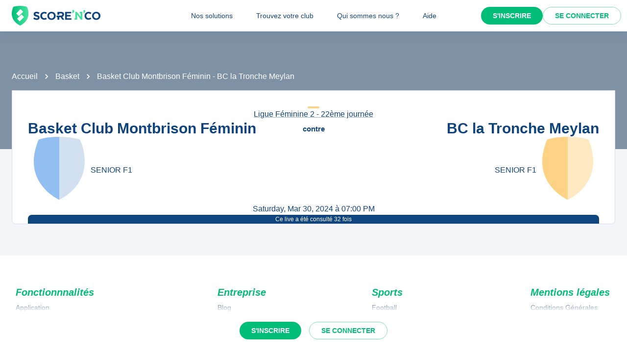

--- FILE ---
content_type: text/javascript;charset=utf-8
request_url: https://scorenco.com/_next/static/chunks/pages/sport/%5Bsport%5D/%5Bevent%5D-2ce845f07612431b.js
body_size: 7736
content:
!function(){try{var e="undefined"!=typeof window?window:"undefined"!=typeof global?global:"undefined"!=typeof self?self:{},i=(new e.Error).stack;i&&(e._sentryDebugIds=e._sentryDebugIds||{},e._sentryDebugIds[i]="ee9b2b61-c813-4d82-b444-8bd6ea055626",e._sentryDebugIdIdentifier="sentry-dbid-ee9b2b61-c813-4d82-b444-8bd6ea055626")}catch(e){}}(),(self.webpackChunk_N_E=self.webpackChunk_N_E||[]).push([[1421],{90919:function(e,i,n){(window.__NEXT_P=window.__NEXT_P||[]).push(["/sport/[sport]/[event]",function(){return n(99304)}])},58327:function(e,i,n){"use strict";n.d(i,{W:function(){return t}});var a=n(2784);let t=()=>{(0,a.useEffect)(()=>{let e=/iPhone|iPad|iPod|Android/i.test(navigator.userAgent),i=/^https?:\/\//.test(window.location.href);if(e&&i){let e=window.location.href,i=e.replace(/^https?:\/\/[^/]+/,"com.scorenco.app://scorenco.com");i!==e&&(window.location.href=i)}},[])}},99304:function(e,i,n){"use strict";n.r(i),n.d(i,{__N_SSP:function(){return en},default:function(){return ea}});var a=n(52903),t=n(2784),l=n(24432),d=n(78408),o=n(81836),m=n(59888),u=n(61047),r=n(57460),s=n(30976),v=n(41806),c=n(82682);let k=(0,n(92603).Z)("div",{target:"e6zwuk50"})("position:absolute;top:",e=>e.isRugby?"42%":e.isMobile?"31%":"24%",";left:26%;transform:translate(-50%,-50%);font-family:opensans,sans-serif;font-size:",e=>e.isMobile?"clamp(5px, 2vw, 7px)":"clamp(8px, 2.5vw, 12px)",";font-weight:900;text-transform:uppercase;text-align:center;width:",e=>e.isMobile?"22%":"16.67%",";word-wrap:break-word;letter-spacing:1px;color:#bb934b;"),p=e=>{let{children:i,className:n,style:t,isRugby:l=!1}=e,d=(0,s.Z)("(max-width:768px)"),o=String(i);return(0,a.tZ)(k,{className:n,style:t,isMobile:d,isRugby:l,children:o})},N=()=>!0===window.__isPremiumUser,S=new Map,g=async e=>{try{var i,n,a;let t=await fetch(e,{method:"HEAD"});return{hasRebond:(null===(i=t.url)||void 0===i?void 0:i.includes("rebond"))&&(null===(n=t.url)||void 0===n?void 0:n.includes("vintage"))||!1,isRugby:(null===(a=t.url)||void 0===a?void 0:a.includes("rugby"))||!1}}catch(e){return console.error("Erreur lors de la r\xe9cup\xe9ration du header Location:",e),{hasRebond:!1,isRugby:!1}}},_=e=>{var i,n,l,d,o;let{type:m,sport_id:u,department_id:k,style:N,club_name:_,logged_in:h,screen:y}=e,{user:f}=(0,v.Y)(),[F,b]=(0,t.useState)(null),[w,x]=(0,t.useState)(null),[T,C]=(0,t.useState)(null),[Z,D]=(0,t.useState)(!0),[I,E]=(0,t.useState)(!1),L=(0,t.useRef)(!1),V=(0,t.useRef)(!0),A=(0,s.Z)("(max-width:768px)"),j=y||(A?"mobile":"desktop"),O=void 0!==h?h:(null==f?void 0:null===(i=f.info)||void 0===i?void 0:i.id)?1:0,R=(null!==(o=null==f?void 0:null===(d=f.info)||void 0===d?void 0:null===(l=d.club_admin)||void 0===l?void 0:null===(n=l.clubs)||void 0===n?void 0:n.length)&&void 0!==o?o:0)>0?1:0,[P,B]=(A?O?"320x160":"300x250":O?"1000x250":"1000x400").split("x").map(Number),M="".concat(m,"-").concat(u||"no-sport").concat(k||""),W=S.get(M)||{uuid:(0,c.Z)(),ad:null,hasRebond:!1,shouldShow:!0};if(S.set(M,W),(0,t.useEffect)(()=>{if(!V.current)return;V.current=!1;let e=()=>{document.hidden&&(L.current=!0)};return document.addEventListener("visibilitychange",e),()=>{document.removeEventListener("visibilitychange",e)}},[]),(0,t.useEffect)(()=>{let e=async()=>{try{let e;D(!0),E(!1);let i=new URLSearchParams({type:m,logged_in:O.toString(),club_admin:R.toString(),screen:j,position:"1"});u&&i.append("sport",u.toString()),k&&i.append("department",k.toString());let n="https://".concat("back.scorenco.com","/ads/image/?").concat(i.toString()),a=await fetch("".concat(n,"&format=json"),{method:"GET",headers:{"Content-Type":"application/json"}});if(!a.ok)throw Error("HTTP error! status: ".concat(a.status));let t="".concat(n,"&id=").concat(W.uuid,"&format=image");try{e=await a.json()}catch(e){console.warn("R\xe9ponse non-JSON re\xe7ue, utilisation du fallback"),W.ad={id:W.uuid,image_url:t,display_type:m,position:"1"},C(W.ad),S.set(M,W);return}let l=null;if(e.ad?l=e.ad:e.image_url?l=e:e.image&&(l={id:e.id||W.uuid,image_url:e.image,display_type:e.display_type||m,position:e.position||"1",sport_id:e.sport_id,department_id:e.department_id,impression_pixel_url:e.impression_pixel_url,link_url:e.link_url}),l&&"object"==typeof l.image_url&&null!==l.image_url){let e=l.image_url;l={id:e.id||l.id||W.uuid,image_url:e.image_url,display_type:e.display_type||l.display_type||m,position:e.position||l.position||"1",sport_id:e.sport_id,department_id:e.department_id,impression_pixel_url:e.impression_pixel_url,link_url:e.link_url}}l?(W.ad=l,C(l)):(console.warn("Aucune donn\xe9e JSON re\xe7ue, utilisation du fallback"),W.ad={id:W.uuid,image_url:t,display_type:m,position:"1"},C(W.ad)),S.set(M,W)}catch(e){console.error("Erreur lors de la r\xe9cup\xe9ration de la publicit\xe9:",e),E(!0)}finally{D(!1)}};W.ad?(C(W.ad),D(!1)):W.shouldShow&&!L.current&&e()},[M,m,u,k,O,j]),(0,t.useEffect)(()=>{if(null==T?void 0:T.impression_pixel_url){let e=new Image;return e.src=T.impression_pixel_url,e.style.display="none",document.body.appendChild(e),()=>{document.body.contains(e)&&document.body.removeChild(e)}}},[null==T?void 0:T.impression_pixel_url]),(0,t.useEffect)(()=>{W.ad&&W.ad.image_url&&!1===W.hasRebond&&g(W.ad.image_url).then(e=>{let{hasRebond:i,isRugby:n}=e;W.hasRebond=i,b(i),x(n),S.set(M,W)})},[W.ad]),I||L.current||!W.shouldShow||Z||!T)return null;let X=T.link_url||"https://".concat("back.scorenco.com","/ads/campaign/").concat(T.id,"/link/"),U=async()=>{if(T.link_url)try{await fetch("https://".concat("back.scorenco.com","/ads/campaign/").concat(T.id,"/link/"),{method:"GET"})}catch(e){console.error("Erreur lors du tracking du clic:",e)}};return(0,a.tZ)("a",{href:X,target:"_blank",rel:"noopener noreferrer",style:{position:"relative",display:"block",width:"100%",textDecoration:"none",color:"inherit",cursor:"pointer",WebkitTapHighlightColor:"transparent",userSelect:"none",WebkitUserSelect:"none",WebkitTouchCallout:"none"},onClick:U,children:(0,a.BX)("div",{style:{position:"relative",width:"100%",display:"flex",justifyContent:"center",alignItems:"center"},children:[(0,a.tZ)("img",{src:T.image_url,alt:"ads",width:P,height:B,style:(0,r._)({width:"100%",height:"auto"},N),onError:()=>E(!0)}),F&&(0,a.tZ)(p,{isRugby:w||!1,children:_})]})})},h=(0,t.memo)(e=>N()?null:(0,a.tZ)(_,(0,r._)({},e)));var y=n(60755),f=n(37330),F=n(76070),b=n(26678),w=n(33379);let x={kind:"Document",definitions:[{kind:"OperationDefinition",operation:"mutation",name:{kind:"Name",value:"NewHit"},variableDefinitions:[{kind:"VariableDefinition",variable:{kind:"Variable",name:{kind:"Name",value:"eventId"}},type:{kind:"NonNullType",type:{kind:"NamedType",name:{kind:"Name",value:"Int"}}}}],selectionSet:{kind:"SelectionSet",selections:[{kind:"Field",name:{kind:"Name",value:"lives_new_hit"},arguments:[{kind:"Argument",name:{kind:"Name",value:"event_id"},value:{kind:"Variable",name:{kind:"Name",value:"eventId"}}}],selectionSet:{kind:"SelectionSet",selections:[{kind:"Field",name:{kind:"Name",value:"hit_count"}},{kind:"Field",name:{kind:"Name",value:"event_id"}}]}}]}}]},T=()=>{let[e,i]=(0,w.D)(x,{context:{role:"anonymous"}});return{execute:(0,t.useCallback)(i=>e({variables:i}),[e]),status:i}};var C=n(97809),Z=n(1854),D=n(21842),I=n(58327),E=n(90287),L=n(19652);let V={kind:"Document",definitions:[{kind:"OperationDefinition",operation:"query",name:{kind:"Name",value:"GetEventWithSameTeams"},variableDefinitions:[{kind:"VariableDefinition",variable:{kind:"Variable",name:{kind:"Name",value:"id"}},type:{kind:"NonNullType",type:{kind:"NamedType",name:{kind:"Name",value:"Int"}}}}],directives:[{kind:"Directive",name:{kind:"Name",value:"cached"},arguments:[{kind:"Argument",name:{kind:"Name",value:"ttl"},value:{kind:"IntValue",value:"300"}}]}],selectionSet:{kind:"SelectionSet",selections:[{kind:"Field",name:{kind:"Name",value:"competitions_event_with_same_teams_by_pk"},arguments:[{kind:"Argument",name:{kind:"Name",value:"id"},value:{kind:"Variable",name:{kind:"Name",value:"id"}}}],selectionSet:{kind:"SelectionSet",selections:[{kind:"Field",name:{kind:"Name",value:"id"}},{kind:"Field",name:{kind:"Name",value:"events"},arguments:[{kind:"Argument",name:{kind:"Name",value:"order_by"},value:{kind:"ObjectValue",fields:[{kind:"ObjectField",name:{kind:"Name",value:"closest_date"},value:{kind:"EnumValue",value:"asc"}}]}}],selectionSet:{kind:"SelectionSet",selections:[{kind:"Field",name:{kind:"Name",value:"id"}}]}}]}}]}}]},A={kind:"Document",definitions:[{kind:"OperationDefinition",operation:"query",name:{kind:"Name",value:"GetEvent"},variableDefinitions:[{kind:"VariableDefinition",variable:{kind:"Variable",name:{kind:"Name",value:"id"}},type:{kind:"NonNullType",type:{kind:"NamedType",name:{kind:"Name",value:"Int"}}}}],directives:[{kind:"Directive",name:{kind:"Name",value:"cached"},arguments:[{kind:"Argument",name:{kind:"Name",value:"ttl"},value:{kind:"IntValue",value:"5"}}]}],selectionSet:{kind:"SelectionSet",selections:[{kind:"Field",name:{kind:"Name",value:"competitions_event_detail_by_id"},arguments:[{kind:"Argument",name:{kind:"Name",value:"args"},value:{kind:"ObjectValue",fields:[{kind:"ObjectField",name:{kind:"Name",value:"id"},value:{kind:"Variable",name:{kind:"Name",value:"id"}}}]}}],selectionSet:{kind:"SelectionSet",selections:[{kind:"Field",name:{kind:"Name",value:"id"}},{kind:"Field",name:{kind:"Name",value:"level_name"}},{kind:"Field",name:{kind:"Name",value:"teams"}},{kind:"Field",name:{kind:"Name",value:"old_url"}},{kind:"Field",name:{kind:"Name",value:"url"}},{kind:"Field",name:{kind:"Name",value:"date"}},{kind:"Field",name:{kind:"Name",value:"time"}},{kind:"Field",name:{kind:"Name",value:"status"}},{kind:"Field",name:{kind:"Name",value:"family"}},{kind:"Field",name:{kind:"Name",value:"place"},selectionSet:{kind:"SelectionSet",selections:[{kind:"Field",name:{kind:"Name",value:"id"}},{kind:"Field",name:{kind:"Name",value:"city"},selectionSet:{kind:"SelectionSet",selections:[{kind:"Field",name:{kind:"Name",value:"id"}},{kind:"Field",name:{kind:"Name",value:"name"}},{kind:"Field",name:{kind:"Name",value:"department"},selectionSet:{kind:"SelectionSet",selections:[{kind:"Field",name:{kind:"Name",value:"id"}}]}}]}},{kind:"Field",name:{kind:"Name",value:"postal_code"}},{kind:"Field",name:{kind:"Name",value:"address"}}]}},{kind:"Field",name:{kind:"Name",value:"round"},selectionSet:{kind:"SelectionSet",selections:[{kind:"Field",name:{kind:"Name",value:"id"}},{kind:"Field",name:{kind:"Name",value:"name"}},{kind:"Field",name:{kind:"Name",value:"competition"},selectionSet:{kind:"SelectionSet",selections:[{kind:"Field",name:{kind:"Name",value:"id"}},{kind:"Field",name:{kind:"Name",value:"slug"}}]}}]}},{kind:"Field",name:{kind:"Name",value:"sport"},selectionSet:{kind:"SelectionSet",selections:[{kind:"Field",name:{kind:"Name",value:"id"}},{kind:"Field",name:{kind:"Name",value:"slug"}},{kind:"Field",name:{kind:"Name",value:"name"}}]}},{kind:"Field",name:{kind:"Name",value:"event"},selectionSet:{kind:"SelectionSet",selections:[{kind:"Field",name:{kind:"Name",value:"id"}},{kind:"Field",name:{kind:"Name",value:"share_image_url"}},{kind:"Field",name:{kind:"Name",value:"live_hit_counts"},selectionSet:{kind:"SelectionSet",selections:[{kind:"Field",name:{kind:"Name",value:"hit_count"}}]}}]}}]}}]}}]},j={kind:"Document",definitions:[{kind:"OperationDefinition",operation:"query",name:{kind:"Name",value:"GetTournamentId"},variableDefinitions:[{kind:"VariableDefinition",variable:{kind:"Variable",name:{kind:"Name",value:"eventId"}},type:{kind:"NonNullType",type:{kind:"NamedType",name:{kind:"Name",value:"Int"}}}}],selectionSet:{kind:"SelectionSet",selections:[{kind:"Field",name:{kind:"Name",value:"tournaments_game"},arguments:[{kind:"Argument",name:{kind:"Name",value:"where"},value:{kind:"ObjectValue",fields:[{kind:"ObjectField",name:{kind:"Name",value:"event_id"},value:{kind:"ObjectValue",fields:[{kind:"ObjectField",name:{kind:"Name",value:"_eq"},value:{kind:"Variable",name:{kind:"Name",value:"eventId"}}}]}}]}}],selectionSet:{kind:"SelectionSet",selections:[{kind:"Field",name:{kind:"Name",value:"home_engagement"},selectionSet:{kind:"SelectionSet",selections:[{kind:"Field",name:{kind:"Name",value:"phase"},selectionSet:{kind:"SelectionSet",selections:[{kind:"Field",name:{kind:"Name",value:"rule"},selectionSet:{kind:"SelectionSet",selections:[{kind:"Field",name:{kind:"Name",value:"challenge"},selectionSet:{kind:"SelectionSet",selections:[{kind:"Field",name:{kind:"Name",value:"tournament_id"}}]}}]}}]}}]}}]}}]}}]},O={kind:"Document",definitions:[{kind:"OperationDefinition",operation:"query",name:{kind:"Name",value:"GetLivePage"},variableDefinitions:[{kind:"VariableDefinition",variable:{kind:"Variable",name:{kind:"Name",value:"slug"}},type:{kind:"NonNullType",type:{kind:"NamedType",name:{kind:"Name",value:"String"}}}},{kind:"VariableDefinition",variable:{kind:"Variable",name:{kind:"Name",value:"status"}},type:{kind:"NonNullType",type:{kind:"NamedType",name:{kind:"Name",value:"PublicationStatus"}}}},{kind:"VariableDefinition",variable:{kind:"Variable",name:{kind:"Name",value:"locale"}},type:{kind:"NonNullType",type:{kind:"NamedType",name:{kind:"Name",value:"I18NLocaleCode"}}}}],selectionSet:{kind:"SelectionSet",selections:[{kind:"Field",name:{kind:"Name",value:"pagesLives"},arguments:[{kind:"Argument",name:{kind:"Name",value:"filters"},value:{kind:"ObjectValue",fields:[{kind:"ObjectField",name:{kind:"Name",value:"sport"},value:{kind:"ObjectValue",fields:[{kind:"ObjectField",name:{kind:"Name",value:"eq"},value:{kind:"Variable",name:{kind:"Name",value:"slug"}}}]}}]}},{kind:"Argument",name:{kind:"Name",value:"status"},value:{kind:"Variable",name:{kind:"Name",value:"status"}}},{kind:"Argument",name:{kind:"Name",value:"locale"},value:{kind:"Variable",name:{kind:"Name",value:"locale"}}}],selectionSet:{kind:"SelectionSet",selections:[{kind:"Field",name:{kind:"Name",value:"documentId"}},{kind:"Field",name:{kind:"Name",value:"body"},selectionSet:{kind:"SelectionSet",selections:[{kind:"FragmentSpread",name:{kind:"Name",value:"AdvertisingSlice"}},{kind:"FragmentSpread",name:{kind:"Name",value:"FaqSlice"}},{kind:"FragmentSpread",name:{kind:"Name",value:"FeaturesListSlice"}},{kind:"FragmentSpread",name:{kind:"Name",value:"ImageSlice"}},{kind:"FragmentSpread",name:{kind:"Name",value:"ImageWithTextSlice"}},{kind:"FragmentSpread",name:{kind:"Name",value:"LinkListSlice"}},{kind:"FragmentSpread",name:{kind:"Name",value:"NewsletterSlice"}},{kind:"FragmentSpread",name:{kind:"Name",value:"SectionSlice"}},{kind:"FragmentSpread",name:{kind:"Name",value:"StoreGradeSlice"}},{kind:"FragmentSpread",name:{kind:"Name",value:"TabEndSlice"}},{kind:"FragmentSpread",name:{kind:"Name",value:"TabStartSlice"}},{kind:"FragmentSpread",name:{kind:"Name",value:"TestimonialSlice"}},{kind:"FragmentSpread",name:{kind:"Name",value:"TextSlice"}},{kind:"FragmentSpread",name:{kind:"Name",value:"VerticalListSlice"}}]}}]}}]}},{kind:"FragmentDefinition",name:{kind:"Name",value:"StrapiImage"},typeCondition:{kind:"NamedType",name:{kind:"Name",value:"UploadFile"}},selectionSet:{kind:"SelectionSet",selections:[{kind:"Field",name:{kind:"Name",value:"documentId"}},{kind:"Field",name:{kind:"Name",value:"url"}},{kind:"Field",name:{kind:"Name",value:"alternativeText"}},{kind:"Field",name:{kind:"Name",value:"width"}},{kind:"Field",name:{kind:"Name",value:"height"}}]}},{kind:"FragmentDefinition",name:{kind:"Name",value:"AdvertisingSlice"},typeCondition:{kind:"NamedType",name:{kind:"Name",value:"ComponentSlicesAdvertising"}},selectionSet:{kind:"SelectionSet",selections:[{kind:"Field",name:{kind:"Name",value:"id"}},{kind:"Field",alias:{kind:"Name",value:"ComponentSlicesAdvertising_advertising_id"},name:{kind:"Name",value:"advertising_id"}}]}},{kind:"FragmentDefinition",name:{kind:"Name",value:"FaqSlice"},typeCondition:{kind:"NamedType",name:{kind:"Name",value:"ComponentSlicesFaq"}},selectionSet:{kind:"SelectionSet",selections:[{kind:"Field",name:{kind:"Name",value:"id"}},{kind:"Field",name:{kind:"Name",value:"title"}},{kind:"Field",name:{kind:"Name",value:"content"}}]}},{kind:"FragmentDefinition",name:{kind:"Name",value:"FeaturesListSlice"},typeCondition:{kind:"NamedType",name:{kind:"Name",value:"ComponentSlicesFeaturesList"}},selectionSet:{kind:"SelectionSet",selections:[{kind:"Field",name:{kind:"Name",value:"id"}},{kind:"Field",alias:{kind:"Name",value:"ComponentSlicesFeaturesList_features"},name:{kind:"Name",value:"features"},selectionSet:{kind:"SelectionSet",selections:[{kind:"Field",name:{kind:"Name",value:"id"}},{kind:"Field",name:{kind:"Name",value:"name"}},{kind:"Field",name:{kind:"Name",value:"content"}},{kind:"Field",name:{kind:"Name",value:"icon"},selectionSet:{kind:"SelectionSet",selections:[{kind:"Field",name:{kind:"Name",value:"documentId"}},{kind:"Field",name:{kind:"Name",value:"url"}}]}},{kind:"Field",name:{kind:"Name",value:"ctaLink"}},{kind:"Field",name:{kind:"Name",value:"ctaText"}}]}}]}},{kind:"FragmentDefinition",name:{kind:"Name",value:"ImageSlice"},typeCondition:{kind:"NamedType",name:{kind:"Name",value:"ComponentSlicesImage"}},selectionSet:{kind:"SelectionSet",selections:[{kind:"Field",name:{kind:"Name",value:"id"}},{kind:"Field",alias:{kind:"Name",value:"ComponentSlicesImage_image"},name:{kind:"Name",value:"image"},selectionSet:{kind:"SelectionSet",selections:[{kind:"FragmentSpread",name:{kind:"Name",value:"StrapiImage"}}]}}]}},{kind:"FragmentDefinition",name:{kind:"Name",value:"ImageWithTextSlice"},typeCondition:{kind:"NamedType",name:{kind:"Name",value:"ComponentSlicesImageWithText"}},selectionSet:{kind:"SelectionSet",selections:[{kind:"Field",name:{kind:"Name",value:"id"}},{kind:"Field",alias:{kind:"Name",value:"ComponentSlicesImageWithText_text"},name:{kind:"Name",value:"text"}},{kind:"Field",alias:{kind:"Name",value:"ComponentSlicesImageWithText_image"},name:{kind:"Name",value:"image"},selectionSet:{kind:"SelectionSet",selections:[{kind:"FragmentSpread",name:{kind:"Name",value:"StrapiImage"}}]}},{kind:"Field",alias:{kind:"Name",value:"ComponentSlicesImageWithText_imagePosition"},name:{kind:"Name",value:"imagePosition"}},{kind:"Field",alias:{kind:"Name",value:"ComponentSlicesImageWithText_imageSize"},name:{kind:"Name",value:"imageSize"}}]}},{kind:"FragmentDefinition",name:{kind:"Name",value:"LinkListSlice"},typeCondition:{kind:"NamedType",name:{kind:"Name",value:"ComponentSlicesLinkList"}},selectionSet:{kind:"SelectionSet",selections:[{kind:"Field",name:{kind:"Name",value:"id"}},{kind:"Field",alias:{kind:"Name",value:"ComponentSlicesLinkList_liens"},name:{kind:"Name",value:"liens"},selectionSet:{kind:"SelectionSet",selections:[{kind:"Field",name:{kind:"Name",value:"id"}},{kind:"Field",name:{kind:"Name",value:"logo"},selectionSet:{kind:"SelectionSet",selections:[{kind:"Field",name:{kind:"Name",value:"documentId"}},{kind:"Field",name:{kind:"Name",value:"url"}}]}},{kind:"Field",name:{kind:"Name",value:"title"}},{kind:"Field",name:{kind:"Name",value:"link"}}]}},{kind:"Field",alias:{kind:"Name",value:"ComponentSlicesLinkList_color"},name:{kind:"Name",value:"color"}}]}},{kind:"FragmentDefinition",name:{kind:"Name",value:"NewsletterSlice"},typeCondition:{kind:"NamedType",name:{kind:"Name",value:"ComponentSlicesNewsletter"}},selectionSet:{kind:"SelectionSet",selections:[{kind:"Field",name:{kind:"Name",value:"id"}},{kind:"Field",alias:{kind:"Name",value:"ComponentSlicesNewsletter_title"},name:{kind:"Name",value:"title"}},{kind:"Field",alias:{kind:"Name",value:"ComponentSlicesNewsletter_image"},name:{kind:"Name",value:"image"},selectionSet:{kind:"SelectionSet",selections:[{kind:"Field",name:{kind:"Name",value:"documentId"}},{kind:"Field",name:{kind:"Name",value:"url"}}]}},{kind:"Field",alias:{kind:"Name",value:"ComponentSlicesNewsletter_buttonText"},name:{kind:"Name",value:"buttonText"}},{kind:"Field",alias:{kind:"Name",value:"ComponentSlicesNewsletter_signedText"},name:{kind:"Name",value:"signedText"}}]}},{kind:"FragmentDefinition",name:{kind:"Name",value:"SectionSlice"},typeCondition:{kind:"NamedType",name:{kind:"Name",value:"ComponentSlicesSection"}},selectionSet:{kind:"SelectionSet",selections:[{kind:"Field",name:{kind:"Name",value:"id"}},{kind:"Field",alias:{kind:"Name",value:"ComponentSlicesSection_theme"},name:{kind:"Name",value:"theme"}}]}},{kind:"FragmentDefinition",name:{kind:"Name",value:"StoreGradeSlice"},typeCondition:{kind:"NamedType",name:{kind:"Name",value:"ComponentSlicesStoreGrade"}},selectionSet:{kind:"SelectionSet",selections:[{kind:"Field",name:{kind:"Name",value:"id"}},{kind:"Field",name:{kind:"Name",value:"androidDescription"}},{kind:"Field",name:{kind:"Name",value:"androidLink"}},{kind:"Field",name:{kind:"Name",value:"androidNote"}},{kind:"Field",name:{kind:"Name",value:"iosDescription"}},{kind:"Field",name:{kind:"Name",value:"iosLink"}},{kind:"Field",name:{kind:"Name",value:"iosNote"}},{kind:"Field",name:{kind:"Name",value:"ctaLabel"}}]}},{kind:"FragmentDefinition",name:{kind:"Name",value:"TabEndSlice"},typeCondition:{kind:"NamedType",name:{kind:"Name",value:"ComponentSlicesTabEnd"}},selectionSet:{kind:"SelectionSet",selections:[{kind:"Field",name:{kind:"Name",value:"id"}}]}},{kind:"FragmentDefinition",name:{kind:"Name",value:"TabStartSlice"},typeCondition:{kind:"NamedType",name:{kind:"Name",value:"ComponentSlicesTabStart"}},selectionSet:{kind:"SelectionSet",selections:[{kind:"Field",name:{kind:"Name",value:"id"}},{kind:"Field",alias:{kind:"Name",value:"ComponentSlicesTabStart_title"},name:{kind:"Name",value:"title"}}]}},{kind:"FragmentDefinition",name:{kind:"Name",value:"TestimonialSlice"},typeCondition:{kind:"NamedType",name:{kind:"Name",value:"ComponentSlicesTestimonial"}},selectionSet:{kind:"SelectionSet",selections:[{kind:"Field",name:{kind:"Name",value:"id"}},{kind:"Field",alias:{kind:"Name",value:"ComponentSlicesTestimonial_name"},name:{kind:"Name",value:"name"}},{kind:"Field",alias:{kind:"Name",value:"ComponentSlicesTestimonial_role"},name:{kind:"Name",value:"role"}},{kind:"Field",alias:{kind:"Name",value:"ComponentSlicesTestimonial_review"},name:{kind:"Name",value:"review"}},{kind:"Field",alias:{kind:"Name",value:"ComponentSlicesTestimonial_image"},name:{kind:"Name",value:"image"},selectionSet:{kind:"SelectionSet",selections:[{kind:"FragmentSpread",name:{kind:"Name",value:"StrapiImage"}}]}}]}},{kind:"FragmentDefinition",name:{kind:"Name",value:"TextSlice"},typeCondition:{kind:"NamedType",name:{kind:"Name",value:"ComponentSlicesText"}},selectionSet:{kind:"SelectionSet",selections:[{kind:"Field",name:{kind:"Name",value:"id"}},{kind:"Field",alias:{kind:"Name",value:"ComponentSlicesText_content"},name:{kind:"Name",value:"content"}},{kind:"Field",alias:{kind:"Name",value:"ComponentSlicesText_mode"},name:{kind:"Name",value:"mode"}}]}},{kind:"FragmentDefinition",name:{kind:"Name",value:"VerticalListSlice"},typeCondition:{kind:"NamedType",name:{kind:"Name",value:"ComponentSlicesVerticalTab"}},selectionSet:{kind:"SelectionSet",selections:[{kind:"Field",name:{kind:"Name",value:"id"}},{kind:"Field",name:{kind:"Name",value:"title"}},{kind:"Field",name:{kind:"Name",value:"image"},selectionSet:{kind:"SelectionSet",selections:[{kind:"Field",name:{kind:"Name",value:"documentId"}},{kind:"Field",name:{kind:"Name",value:"url"}}]}},{kind:"Field",name:{kind:"Name",value:"content"}}]}}]};var R=n(6692),P=n(2281),B=n(26275),M=n(53801),W=n(36717);let X=e=>{var i,n,t,l,d,o,m,{event:u,tournamentUrl:s}=e,v=(0,P._)(e,["event","tournamentUrl"]);let c=null==u?void 0:null===(i=u.sport)||void 0===i?void 0:i.slug,k=null==u?void 0:null===(n=u.round)||void 0===n?void 0:n.id,p=null==u?void 0:null===(l=u.round)||void 0===l?void 0:null===(t=l.competition)||void 0===t?void 0:t.id,N=null==u?void 0:null===(o=u.round)||void 0===o?void 0:null===(d=o.competition)||void 0===d?void 0:d.slug;return(0,a.tZ)(W.Q,{href:s||(c&&p&&N?{routeKey:L.y.Competition,params:{sport:c,competition:N+"-"+p.toString(36)||"",r:k}}:void 0),children:(0,a.tZ)(B.Z,(0,R._)((0,r._)({textAlign:"center"},v),{children:[null==u?void 0:u.level_name,null==u?void 0:null===(m=u.round)||void 0===m?void 0:m.name].filter(Boolean).join(" - ")||(0,a.tZ)(M.Z,{width:250})}))})};var U=n(76442);let G=e=>{var{event:i}=e,n=(0,P._)(e,["event"]);return(0,a.tZ)(U.Z,(0,R._)((0,r._)({},n),{children:[(null==i?void 0:i.date)&&new Date(i.date).toLocaleDateString([],{month:"short",day:"2-digit",weekday:"long",year:"numeric"}),(null==i?void 0:i.time)&&new Date(i.time).toLocaleTimeString([],{hour:"2-digit",minute:"2-digit"})].filter(Boolean).join(" \xe0 ")||(0,a.tZ)(M.Z,{width:250})}))},H=e=>{var i,n,t,l,d,o,m,u,r,s,v,c,k,p,N,S,g,_,h,y,f,F,b,w,x,T,C,Z;let{event:I}=e;return I?(0,a.BX)(a.HY,{children:[(0,a.tZ)(D.Is,{title:"".concat(null===(n=I.teams)||void 0===n?void 0:null===(i=n[0])||void 0===i?void 0:i.name_in_competition," - ").concat(null===(l=I.teams)||void 0===l?void 0:null===(t=l[1])||void 0===t?void 0:t.name_in_competition," - ").concat(null===(d=I.sport)||void 0===d?void 0:d.name),description:"Suivez le live de ce match de ".concat(null===(o=I.sport)||void 0===o?void 0:o.name," entre ").concat(null===(u=I.teams)||void 0===u?void 0:null===(m=u[0])||void 0===m?void 0:m.name_in_competition," et ").concat(null===(s=I.teams)||void 0===s?void 0:null===(r=s[1])||void 0===r?void 0:r.name_in_competition," en direct sur Score'n'co \uD83D\uDD35\uD83D\uDFE2"),sharedImage:null===(v=I.event)||void 0===v?void 0:v.share_image_url,url:I.url}),(0,a.tZ)(D.hg,{id:"jsonld-sports-event",value:{"@context":"https://schema.org","@type":"SportsEvent",url:(null===(c=I.url)||void 0===c?void 0:c.includes("match-tournoi"))?I.url:null===(k=I.url)||void 0===k?void 0:k.split("?")[0],name:"".concat(null===(N=I.teams)||void 0===N?void 0:null===(p=N[0])||void 0===p?void 0:p.name_in_competition," - ").concat(null===(g=I.teams)||void 0===g?void 0:null===(S=g[1])||void 0===S?void 0:S.name_in_competition),image:null===(_=I.event)||void 0===_?void 0:_.share_image_url,awayTeam:{"@type":"SportsTeam",name:null===(y=I.teams)||void 0===y?void 0:null===(h=y[1])||void 0===h?void 0:h.name_in_competition,logo:null===(F=I.teams)||void 0===F?void 0:null===(f=F[1])||void 0===f?void 0:f.logo},homeTeam:{"@type":"SportsTeam",name:null===(w=I.teams)||void 0===w?void 0:null===(b=w[0])||void 0===b?void 0:b.name_in_competition,logo:null===(T=I.teams)||void 0===T?void 0:null===(x=T[0])||void 0===x?void 0:x.logo},sport:null===(C=I.sport)||void 0===C?void 0:C.name,startDate:I.time||I.date,location:I.place&&{"@type":"Place",address:{"@type":"PostalAddress",addressLocality:null===(Z=I.place.city)||void 0===Z?void 0:Z.name,addressRegion:"FR",postalCode:I.place.postal_code,streetAddress:I.place.address}}}})]}):null};var Q=n(37214);let q=e=>{var i,n,t,l,d,o,{event:m,isAway:u}=e,s=(0,P._)(e,["event","isAway"]);let v=u?1:0,c=null==m?void 0:null===(n=m.teams)||void 0===n?void 0:null===(i=n[v])||void 0===i?void 0:i.score,k=(null==m?void 0:m.status)==="finish"&&(null==m?void 0:null===(t=m.teams[v])||void 0===t?void 0:t.score)>(null==m?void 0:null===(l=m.teams[(v+1)%2])||void 0===l?void 0:l.score);return"number"!=typeof c?null:(0,a.tZ)(Q.Z,(0,R._)((0,r._)({sx:(0,r._)({alignItems:"center",justifyContent:"center",borderRadius:"0.25rem",textAlign:"center",backgroundColor:"background.default",width:"3rem",height:"4rem",fontSize:"2rem",margin:"0 0.5rem",color:"primary.main"},k&&{backgroundColor:"secondary.main",color:"secondary.contrastText"},(c||0)>=100&&{fontSize:"1rem"})},s),{children:null==m?void 0:null===(o=m.teams)||void 0===o?void 0:null===(d=o[v])||void 0===d?void 0:d.score}))};var z=n(63060),J=n(84109);let Y=e=>{var i,n,t,l,d,o,m,u,s,v,{event:c,tournamentUrl:k,isAway:p}=e,N=(0,P._)(e,["event","tournamentUrl","isAway"]);let S=p?1:0;return(0,a.BX)(Q.Z,(0,R._)((0,r._)({flex:1,gap:2,alignItems:{xs:p?"end":"start",sm:"center"},flexDirection:{xs:"column",sm:p?"row-reverse":"row"}},N),{children:[(0,a.tZ)(W.Q,{href:k||(null==c?void 0:null===(n=c.teams)||void 0===n?void 0:null===(i=n[S])||void 0===i?void 0:i.url),children:(0,a.tZ)(z.Z,{children:(0,a.tZ)(J.m,{sx:{width:{xs:"4rem",sm:"6rem",lg:"8rem"},height:{xs:"4rem",sm:"6rem",lg:"8rem"},objectPosition:p?"right":"left",cursor:"pointer"},logo:null==c?void 0:null===(l=c.teams)||void 0===l?void 0:null===(t=l[S])||void 0===t?void 0:t.logo,name:null==c?void 0:null===(o=c.teams)||void 0===o?void 0:null===(d=o[S])||void 0===d?void 0:d.name_in_competition,shieldColor:p?"away":"home",width:200,height:200})})}),(0,a.tZ)(W.Q,{href:k||(null==c?void 0:null===(u=c.teams)||void 0===u?void 0:null===(m=u[S])||void 0===m?void 0:m.url),children:(0,a.tZ)(U.Z,{component:"a",variant:"body1",textAlign:p?"right":"left",sx:{textDecoration:"none",color:"inherit","&:hover":{textDecoration:"underline"}},children:(null==c?void 0:null===(v=c.teams)||void 0===v?void 0:null===(s=v[S])||void 0===s?void 0:s.name_in_club)||(0,a.tZ)(M.Z,{width:100,sx:p?{mr:0,ml:"auto"}:{}})})})]}))},K=e=>{var i,n,t,l,d,o,m,u,{event:s,tournamentUrl:v,sx:c}=e,k=(0,P._)(e,["event","tournamentUrl","sx"]);return(0,a.BX)(U.Z,(0,R._)((0,r._)({variant:"h3",component:"h1",sx:(0,r._)({display:"flex",alignItems:"center",gap:1},c)},k),{children:[(0,a.tZ)(W.Q,{href:v||(null==s?void 0:null===(n=s.teams)||void 0===n?void 0:null===(i=n[0])||void 0===i?void 0:i.url),children:(0,a.tZ)(z.Z,{component:"span",flex:1,sx:{cursor:"pointer","&:hover":{textDecoration:"underline"}},children:(null==s?void 0:null===(l=s.teams)||void 0===l?void 0:null===(t=l[0])||void 0===t?void 0:t.name_in_competition)||(0,a.tZ)(M.Z,{width:120})})}),(0,a.tZ)(z.Z,{component:"span",fontSize:"0.5em",children:"contre"}),(0,a.tZ)(W.Q,{href:v||(null==s?void 0:null===(o=s.teams)||void 0===o?void 0:null===(d=o[1])||void 0===d?void 0:d.url),children:(0,a.tZ)(z.Z,{component:"span",flex:1,textAlign:"right",sx:{cursor:"pointer","&:hover":{textDecoration:"underline"}},children:(null==s?void 0:null===(u=s.teams)||void 0===u?void 0:null===(m=u[1])||void 0===m?void 0:m.name_in_competition)||(0,a.tZ)(M.Z,{sx:{mr:0,ml:"auto"},width:120})})})]}))};var $=n(85520);let ee=e=>{let i=(0,$.x)(e.event),n=e.sport;if(!i||"string"!=typeof n)throw Error("url is malformed");return{eventWithSameTeamsId:i,forceEventId:e.e?Number(e.e):void 0,sport:n}},ei=e=>{var i,n,r,s,v,c,k,p,N,S,g,_,w,x,E,R,P,B,M,W,U,Q,z,J,$,ei,en,ea,et,el,ed,eo,em,eu,er,es,ev;let{preview:ec,sport:ek}=e,{locale:ep}=(0,f.$)();(0,I.W)();let{query:eN}=(0,F.Ib)(),eS=ee(eN),eg=(0,l.aM)(V,{variables:{id:eS.eventWithSameTeamsId},skip:!!eS.forceEventId}),e_=eS.forceEventId||(null===(s=eg.data)||void 0===s?void 0:null===(r=s.competitions_event_with_same_teams_by_pk)||void 0===r?void 0:null===(n=r.events)||void 0===n?void 0:null===(i=n[0])||void 0===i?void 0:i.id),eh=null===(c=(0,l.aM)(A,{variables:{id:e_},skip:!e_}).data)||void 0===c?void 0:null===(v=c.competitions_event_detail_by_id)||void 0===v?void 0:v[0],ey=(0,t.useMemo)(()=>{var e,i;if(!(null==eh?void 0:eh.teams)||0===eh.teams.length)return;let n=(null!==(i=eh.id)&&void 0!==i?i:0)%Math.min(2,eh.teams.length);return null===(e=eh.teams[n])||void 0===e?void 0:e.name_in_competition},[null==eh?void 0:eh.teams,null==eh?void 0:eh.id]),ef=(0,l.aM)(j,{variables:{eventId:null==eh?void 0:eh.id},skip:!(null==eh?void 0:eh.id)||(null==eh?void 0:eh.family)!=="tournament",context:{role:"anonymous"}}),eF=(null===(w=ef.data)||void 0===w?void 0:null===(_=w.tournaments_game)||void 0===_?void 0:null===(g=_[0])||void 0===g?void 0:null===(S=g.home_engagement)||void 0===S?void 0:null===(N=S.phase)||void 0===N?void 0:null===(p=N.rule)||void 0===p?void 0:null===(k=p.challenge)||void 0===k?void 0:k.tournament_id)?"https://tournois.scorenco.com/"+(null===(W=ef.data)||void 0===W?void 0:null===(M=W.tournaments_game)||void 0===M?void 0:null===(B=M[0])||void 0===B?void 0:null===(P=B.home_engagement)||void 0===P?void 0:null===(R=P.phase)||void 0===R?void 0:null===(E=R.rule)||void 0===E?void 0:null===(x=E.challenge)||void 0===x?void 0:x.tournament_id):void 0,eb=(0,l.aM)(O,{variables:{locale:ep.split("-")[0],slug:eS.sport,status:ec?b.Hro.Draft:b.Hro.Published},context:{clientName:"strapi"}}),ew=(0,u.f)(null==eb?void 0:null===(z=eb.data)||void 0===z?void 0:null===(Q=z.pagesLives)||void 0===Q?void 0:null===(U=Q[0])||void 0===U?void 0:U.body),ex=T(),eT=(0,t.useRef)(!1);return(0,t.useEffect)(()=>{!eT.current&&e_&&(ex.execute({eventId:Number(e_)}).catch(e=>{console.error("Erreur lors de l'enregistrement du hit:",e)}),eT.current=!0)},[e_,ex]),(0,a.BX)(a.HY,{children:[(0,a.tZ)(H,{event:eh}),(0,a.tZ)(C.S,{adUnit:"/157593316/od.scorenco.com/match"}),(0,a.BX)(D.Xg,{image:null==ek?void 0:ek.image,breadcrumbs:[{label:(null==eh?void 0:null===(J=eh.sport)||void 0===J?void 0:J.name)||"",href:{routeKey:L.y.Sport,params:{sport:(null==eh?void 0:null===($=eh.sport)||void 0===$?void 0:$.slug)||eS.sport}}},{label:(null==eh?void 0:null===(en=eh.teams)||void 0===en?void 0:null===(ei=en[0])||void 0===ei?void 0:ei.name_in_competition)+" - "+(null==eh?void 0:null===(et=eh.teams)||void 0===et?void 0:null===(ea=et[1])||void 0===ea?void 0:ea.name_in_competition)}],children:[(0,a.BX)(d.Z,{variant:"bordered",sx:{paddingTop:{xs:2,sm:3,lg:4},paddingX:{xs:2,sm:3,lg:4},borderRadius:"0 0 0.5rem 0.5rem",display:"flex",flexDirection:"column",gap:2,paddingBottom:0},children:[(0,a.BX)(o.Z,{width:"100%",alignItems:"center",gap:2,children:[(0,a.tZ)(D.gm,{sport:eS.sport}),(0,a.tZ)(X,{event:eh,tournamentUrl:eF}),(0,a.tZ)(K,{event:eh,width:"100%",tournamentUrl:eF}),(0,a.BX)(o.Z,{flexDirection:"row",width:"100%",alignItems:"center",children:[(0,a.tZ)(Y,{event:eh,tournamentUrl:eF}),(0,a.tZ)(q,{event:eh}),(0,a.tZ)(q,{event:eh,isAway:!0}),(0,a.tZ)(Y,{event:eh,isAway:!0,tournamentUrl:eF})]}),(0,a.tZ)(G,{event:eh})]}),(null!==(ev=null==eh?void 0:null===(ed=eh.event)||void 0===ed?void 0:null===(el=ed.live_hit_counts)||void 0===el?void 0:el.hit_count)&&void 0!==ev?ev:0)>0&&(0,a.BX)(m.Z,{sx:{backgroundColor:"primary.main",color:"white",width:"100%",textAlign:"center",fontSize:"0.75rem",borderRadius:"0.5rem 0.5rem 0 0"},children:["Ce live a \xe9t\xe9 consult\xe9"," ",(null==eh?void 0:null===(em=eh.event)||void 0===em?void 0:null===(eo=em.live_hit_counts)||void 0===eo?void 0:eo.hit_count)||0," fois"]})]}),(null==ek?void 0:ek.id)&&(0,a.tZ)(h,{type:"event",sport_id:null==ek?void 0:ek.id,style:{marginTop:"1rem"},department_id:null==eh?void 0:null===(es=eh.place)||void 0===es?void 0:null===(er=es.city)||void 0===er?void 0:null===(eu=er.department)||void 0===eu?void 0:eu.id,club_name:ey})]}),(0,a.tZ)(Z.k,{areaId:"Billboard_1"}),(0,a.tZ)(Z.k,{areaId:"Mobile_Pos1"}),(0,a.tZ)(y.H,{slices:ew}),(0,a.tZ)(Z.k,{areaId:"Billboard_Bottom"}),(0,a.tZ)(Z.k,{areaId:"Mobile_Bottom"})]})};ei.getLayout=E.O.buildGetLayout({strapiMenu:!0,amplify:{protectedPage:!1}});var en=!0,ea=ei},85520:function(e,i,n){"use strict";n.d(i,{x:function(){return a}});let a=e=>{if(!e||Array.isArray(e))return;let i=e.split("-").pop();if(!i)return;let n=parseInt(i,36);if(!(n>2147483647))return n}},1854:function(e,i,n){"use strict";n.d(i,{k:function(){return l}});var a=n(52903);let t=()=>!0===window.__isPremiumUser,l=e=>{let{areaId:i}=e;return t()?null:(0,a.tZ)("div",{style:{display:"flex",width:"100%"},children:(0,a.tZ)("div",{style:{display:"none"},className:i})})}},97809:function(e,i,n){"use strict";n.d(i,{S:function(){return o}});var a=n(52903),t=n(2784),l=n(97729),d=n.n(l);let o=e=>{let{adUnit:i}=e;return(0,t.useEffect)(()=>{{var e,n;let a=document.createElement("script");a.type="text/javascript",a.id="optidigital-ad-init",a.async=!0,a.src="//scripts.opti-digital.com/tags/?site=scorenco",a.setAttribute("config",JSON.stringify({adUnit:i})),document.head.appendChild(a),null===(n=window.optidigitalQueue)||void 0===n||null===(e=n.cmd)||void 0===e||e.push(()=>{var e;null===(e=window.optidigitalToolbox)||void 0===e||e.infiniteScrollRefresh(i)})}},[]),(0,a.tZ)(d(),{children:(0,a.tZ)("script",{dangerouslySetInnerHTML:{__html:"\n      var optidigitalQueue = optidigitalQueue || {};\n      optidigitalQueue.cmd = optidigitalQueue.cmd || [];\n      "}})})}}},function(e){e.O(0,[5644,666,287,2376,2888,9774,179],function(){return e(e.s=90919)}),_N_E=e.O()}]);
//# sourceMappingURL=[event]-2ce845f07612431b.js.map

--- FILE ---
content_type: text/javascript;charset=utf-8
request_url: https://scorenco.com/_next/static/chunks/2376-ba709474a7ac4416.js
body_size: 14061
content:
!function(){try{var e="undefined"!=typeof window?window:"undefined"!=typeof global?global:"undefined"!=typeof self?self:{},a=(new e.Error).stack;a&&(e._sentryDebugIds=e._sentryDebugIds||{},e._sentryDebugIds[a]="52e51ccd-cc4b-4126-91d7-fab6ca0f9057",e._sentryDebugIdIdentifier="sentry-dbid-52e51ccd-cc4b-4126-91d7-fab6ca0f9057")}catch(e){}}();"use strict";(self.webpackChunk_N_E=self.webpackChunk_N_E||[]).push([[2376],{60755:function(e,a,d){d.d(a,{H:function(){return r}});var t=d(52903),i=d(59888),n=d(13314);let r=e=>{let{slices:a,mapper:d=n.z}=e;return null==a?void 0:a.map((e,a)=>{if(!e)return null;if("Error"===e.__typename)return(0,t.tZ)(i.Z,{children:e.message},a);let n=d[e.__typename],r=e.id;return n&&r?(0,t.tZ)(n,{slice:e,mapper:e.__typename.includes("ComponentSlicesSection")?d:void 0},"".concat(e.__typename,"-").concat(r)):(console.log("error : ",{mapper:d,name:e.__typename,sliceId:r}),null)})}},61047:function(e,a,d){d.d(a,{f:function(){return m}});var t=d(57460),i=d(6692),n=d(2281),r=d(26678);let _=e=>{var{__typename:a}=e;return Object.entries((0,n._)(e,["__typename"])).reduce((e,d)=>{let[n,r]=d;return(0,i._)((0,t._)({},e),{[n.replace(a+"_","")]:r})},{__typename:a})},o=["ComponentSlicesTabEnd"],l={ComponentSlicesSection:{createParent:e=>(0,i._)((0,t._)({},e),{children:[]}),isEnd:e=>"ComponentSlicesSection"===e.__typename,normalizeChildren:e=>s(e)},ComponentSlicesVerticalTab:{createParent:e=>({__typename:"CustomVerticalList",id:e.id,children:[e]}),isEnd:e=>"ComponentSlicesVerticalTab"!==e.__typename,normalizeChildren:e=>e},ComponentSlicesFaq:{createParent:e=>({__typename:"CustomFaq",id:e.id,children:[e]}),isEnd:e=>"ComponentSlicesFaq"!==e.__typename,normalizeChildren:e=>e},ComponentSlicesTestimonial:{createParent:e=>({__typename:"CustomTestimonial",id:e.id,children:[e]}),isEnd:e=>"ComponentSlicesTestimonial"!==e.__typename,normalizeChildren:e=>e},ComponentSlicesTabStart:{createParent:e=>({__typename:"CustomTabs",id:e.id,children:[(0,i._)((0,t._)({},e),{__typename:"CustomTab"})]}),isEnd:e=>"ComponentSlicesTabEnd"===e.__typename,normalizeChildren:e=>s(e),normalizeSlice:e=>"ComponentSlicesTabEnd"===e.__typename?null:"ComponentSlicesTabStart"===e.__typename?(0,i._)((0,t._)({},e),{__typename:"CustomTab"}):e},CustomTab:{createParent:e=>(0,i._)((0,t._)({},e),{children:[]}),isEnd:e=>"CustomTab"===e.__typename,normalizeChildren:e=>s(e)}},s=e=>{let a;let d=e.reduce((e,d)=>{if(a){let n=e.pop();if(!a.isEnd(d,n)){let r=a.normalizeSlice?a.normalizeSlice(d):d;return r?[...e,(0,i._)((0,t._)({},n),{children:[...n.children,r]})]:[...e,n]}n.children=a.normalizeChildren(n.children),e.push(n)}return(a=l[d.__typename])?[...e,a.createParent(d)]:o.includes(d.__typename)?e:[...e,d]},[]);if(a){let e=d.pop();e.children=a.normalizeChildren(e.children),d.push(e)}return d},m=e=>{if(!(null==e?void 0:e.length))return[];let a=e.map(_).filter(Boolean);return"ComponentSlicesSection"!==a[0].__typename&&(a=[{__typename:"ComponentSlicesSection",id:"initial-section-slice",theme:r.ULp.FondBleuClair,children:[]},...a]),s(a)}},13314:function(e,a,d){d.d(a,{z:function(){return v}});var t=d(52903),i=d(63060),n=d(25237),r=d.n(n);let _=r()(async()=>(await d.e(7823).then(d.bind(d,97823))).AdvertisingSlice,{loadableGenerated:{webpack:()=>[97823]},loading:()=>(0,t.tZ)(i.Z,{height:200})}),o=r()(async()=>(await d.e(3197).then(d.bind(d,63197))).FaqSlice,{loadableGenerated:{webpack:()=>[63197]},loading:()=>(0,t.tZ)(i.Z,{height:200})}),l=r()(async()=>(await d.e(5874).then(d.bind(d,95874))).FeaturesListSlice,{loadableGenerated:{webpack:()=>[95874]},loading:()=>(0,t.tZ)(i.Z,{height:200})}),s=r()(async()=>(await d.e(5276).then(d.bind(d,85276))).HeroSlice,{loadableGenerated:{webpack:()=>[85276]},loading:()=>(0,t.tZ)(i.Z,{height:200})}),m=r()(async()=>(await d.e(9869).then(d.bind(d,89869))).ImageSlice,{loadableGenerated:{webpack:()=>[89869]},loading:()=>(0,t.tZ)(i.Z,{height:200})}),c=r()(async()=>(await d.e(275).then(d.bind(d,20275))).ImageWithTextSlice,{loadableGenerated:{webpack:()=>[20275]},loading:()=>(0,t.tZ)(i.Z,{height:200})}),u=r()(async()=>(await d.e(2133).then(d.bind(d,22133))).LinkListSlice,{loadableGenerated:{webpack:()=>[22133]},loading:()=>(0,t.tZ)(i.Z,{height:200})}),p=r()(async()=>(await d.e(7176).then(d.bind(d,97176))).LivesSliderSlice,{loadableGenerated:{webpack:()=>[97176]},loading:()=>(0,t.tZ)(i.Z,{height:200})}),I=r()(async()=>(await Promise.all([d.e(5794),d.e(5417),d.e(9247),d.e(6946)]).then(d.bind(d,86946))).NewsletterSlice,{loadableGenerated:{webpack:()=>[86946]},loading:()=>(0,t.tZ)(i.Z,{height:200})}),b=r()(async()=>(await Promise.all([d.e(2306),d.e(5147),d.e(8291)]).then(d.bind(d,8291))).SectionSlice,{loadableGenerated:{webpack:()=>[8291]},loading:()=>(0,t.tZ)(i.Z,{height:200})}),g=r()(async()=>(await Promise.all([d.e(977),d.e(161)]).then(d.bind(d,60161))).TabsSlice,{loadableGenerated:{webpack:()=>[60161]},loading:()=>(0,t.tZ)(i.Z,{height:200})}),y=r()(async()=>(await d.e(5838).then(d.bind(d,5838))).TeamSlice,{loadableGenerated:{webpack:()=>[5838]},loading:()=>(0,t.tZ)(i.Z,{height:200})}),h=r()(async()=>(await Promise.all([d.e(977),d.e(2306),d.e(5147),d.e(8292)]).then(d.bind(d,78292))).TestimonialSlice,{loadableGenerated:{webpack:()=>[78292]},loading:()=>(0,t.tZ)(i.Z,{height:200})}),C=r()(async()=>(await d.e(9095).then(d.bind(d,59095))).TextSlice,{loadableGenerated:{webpack:()=>[59095]},loading:()=>(0,t.tZ)(i.Z,{height:200})}),k=r()(async()=>(await Promise.all([d.e(977),d.e(2306),d.e(5147),d.e(6697)]).then(d.bind(d,66697))).VerticalListSlice,{loadableGenerated:{webpack:()=>[66697]},loading:()=>(0,t.tZ)(i.Z,{height:200})}),f=r()(async()=>(await d.e(8015).then(d.bind(d,18015))).SportListSlice,{loadableGenerated:{webpack:()=>[18015]},loading:()=>(0,t.tZ)(i.Z,{height:200})}),S=r()(async()=>(await Promise.all([d.e(2861),d.e(2892)]).then(d.bind(d,62892))).StoreGradeSlice,{loadableGenerated:{webpack:()=>[62892]},loading:()=>(0,t.tZ)(i.Z,{height:200})}),P=r()(async()=>(await d.e(8858).then(d.bind(d,8858))).HtmlSlice,{loadableGenerated:{webpack:()=>[8858]},loading:()=>(0,t.tZ)(i.Z,{height:200})}),v={ComponentSlicesAdvertising:_,ComponentSlicesHero:s,ComponentSlicesImage:m,ComponentSlicesImageWithText:c,ComponentSlicesLinkList:u,ComponentSlicesNewsletter:I,ComponentSlicesSection:b,ComponentSlicesText:C,CustomFaq:o,CustomTabs:g,CustomTestimonial:h,CustomVerticalList:k,ComponentSlicesFeaturesList:l,ComponentSlicesTeam:y,ComponentSlicesLivesSlider:p,ComponentSlicesSportList:f,ComponentSlicesStoreGrade:S,ComponentSlicesHtml:P,ComponentSlicesPricing:r()(async()=>(await Promise.all([d.e(2861),d.e(7084),d.e(920),d.e(8596)]).then(d.bind(d,38596))).PricingSlice,{loadableGenerated:{webpack:()=>[38596]},loading:()=>(0,t.tZ)(i.Z,{height:200})}),ComponentSlicesReviews:r()(async()=>(await Promise.all([d.e(2861),d.e(5895)]).then(d.bind(d,55895))).ReviewsSlice,{loadableGenerated:{webpack:()=>[55895]},loading:()=>(0,t.tZ)(i.Z,{height:200})}),ComponentSlicesKeysFigures:r()(async()=>(await Promise.all([d.e(2306),d.e(7982)]).then(d.bind(d,37982))).KeysFiguresSlice,{loadableGenerated:{webpack:()=>[37982]},loading:()=>(0,t.tZ)(i.Z,{height:200})})}},26678:function(e,a,d){var t,i,n,r,_,o,l,s,m,c,u,p,I,b,g,y,h,C,k,f,S,P,v,T,w,U,N,L,E,R,D,A,q,G,F,O,x,H,M,W,Z,B,z,V,j,K,J,Y,Q,X,$,ee,ea,ed,et,ei,en,er,e_,eo,el,es,em,ec,eu,ep,eI,eb,eg,ey,eh,eC,ek,ef,eS,eP,ev,eT,ew,eU,eN,eL,eE,eR,eD,eA,eq,eG,eF,eO,ex,eH,eM,eW,eZ,eB,ez,eV,ej,eK,eJ,eY,eQ,eX,e$,e0,e2,e7,e8,e9,e6,e5,e1,e3,e4,ae,aa,ad,at,ai,an,ar,a_,ao,al,as,am,ac,au,ap,aI,ab,ag,ay,ah,aC,ak,af,aS,aP,av,aT,aw,aU,aN,aL,aE,aR,aD,aA,aq,aG,aF,aO,ax,aH,aM,aW,aZ,aB,az,aV,aj,aK,aJ,aY,aQ,aX,a$,a0,a2,a7,a8,a9,a6,a5,a1,a3,a4,de,da,dd,dt,di,dn,dr,d_,dl,ds,dm,dc,du,dp,dI,db,dg,dy,dh,dC,dk,df,dS,dP,dv,dT,dw,dU,dN,dL,dE,dR,dD,dA,dq,dG,dF,dO,dx,dH,dM,dW,dZ,dB,dz,dV,dj,dK,dJ,dY,dQ,dX,d$,d0,d2,d7,d8,d9,d6,d5,d1,d3,d4,te,ta,td,tt,ti,tn,tr,t_,to,tl,ts,tm,tc,tu,tp,tI,tb,tg,ty,th,tC,tk,tf,tS,tP,tv,tT,tw,tU,tN,tL,tE,tR,tD,tA,tq,tG,tF,tO,tx,tH,tM,tW,tZ,tB,tz,tV,tj,tK,tJ,tY,tQ,tX,t$,t0,t2,t7,t8,t9,t6,t5,t1,t3,t4,ie,ia,id,it,ii,ir,i_,io,il,is,im,ic,iu,ip,iI,ib,ig,iy,ih,iC,ik,iS,iP,iv,iT,iw,iU,iN,iL,iE,iR,iD,iA,iq,iG,iF,iO,ix,iH,iM,iW,iZ,iB,iz,iV,ij,iK,iJ,iY,iQ,iX,i$,i0,i2,i7,i8,i9,i6,i5,i1,i3,i4,ne,na,nd,nt,ni,nn,nr,n_,no,nl,ns,nm,nc,nu,np,nI,nb,ng,ny,nh,nC,nk,nf,nS,nP,nv,nT,nw,nU,nN,nL,nE,nR,nD,nA,nq,nG,nF,nO,nx,nH,nM,nW,nZ,nB,nz,nV,nj,nK,nJ,nY,nQ,nX,n$,n0,n2,n7,n8,n9,n6,n5,n1,n3,n4,re,ra,rd,rt,ri,rn,rr,r_,ro,rl,rs,rm,rc,ru,rp,rI,rb,rg,ry,rh,rC,rk,rf,rS,rP,rv,rT,rw,rU,rN,rL,rE,rR,rD,rA,rq,rG,rF,rO,rx,rH,rM,rW,rZ,rB,rz,rV,rj,rK,rJ,rY,rQ,rX,r$,r0,r2,r7,r8,r9,r6,r5,r1,r3,r4,_e,_a,_d,_t,_i,_n,_r,__,_o,_l,_s,_m,_c,_u,_p,_I,_b,_g,_y,_h,_C,_k,_f,_S,_P,_v,_T,_w,_U,_N,_L,_E,_R,_D,_A,_q,_G,_F,_O,_x,_H,_M,_W,_Z,_B,_z,_V,_j,_K,_J;d.d(a,{Hro:function(){return c},ULp:function(){return s}}),(t6=t||(t={})).Cityscore="cityscore",t6.Clubhouse="clubhouse",t6.Convocation="convocation",t6.Grandchelem="grandchelem",t6.Monsiteclub="monsiteclub",t6.Simple="simple",t6.Tournoi="tournoi",t6.WidgetsPremium="widgets_premium",(t5=i||(i={})).Cta="cta",t5.Lien="lien",t5.Principal="principal",t5.Secondaire="secondaire",(t1=n||(n={})).Blank="blank",t1.Self="self",(t3=r||(r={})).Facebook="Facebook",t3.Twitter="Twitter",(t4=_||(_={})).Blank="blank",t4.Self="self",(ie=o||(o={})).Droite="droite",ie.Gauche="gauche",(ia=l||(l={})).Grande="grande",ia.Petite="petite",(id=s||(s={})).FondBlanc="fond_blanc",id.FondBleuClair="fond_bleu_clair",id.FondBleuFonce="fond_bleu_fonce",id.FondVert="fond_vert",(it=m||(m={})).Article="article",it.Landing="landing",(ii=c||(c={})).Draft="DRAFT",ii.Published="PUBLISHED",(ir=u||(u={})).App="app",ir.CurrentEventsRefreshInterval="current_events_refresh_interval",ir.EventCacheInvalidationInterval="event_cache_invalidation_interval",ir.ForceUpdate="force_update",ir.Id="id",ir.Update="update",ir.Version="version",(p||(p={})).ClubCustomerPkey="club_customer_pkey",(i_=I||(I={})).ClubId="club_id",i_.CustomerPtrId="customer_ptr_id",(b||(b={})).ClubId="club_id",(io=g||(g={})).CustomerPennylaneIdKey="customer_pennylane_id_key",io.CustomerPkey="customer_pkey",(il=y||(y={})).Id="id",il.PennylaneId="pennylane_id",(h||(h={})).PennylaneId="pennylane_id",(is=C||(C={})).AssoId="asso_id",is.CityId="city_id",is.Featured="featured",is.Id="id",is.LinkToClub="link_to_club",is.Rank="rank",is.SecondTeamId="second_team_id",is.TeamId="team_id",is.TeamIds="team_ids",(im=k||(k={})).AssoId="asso_id",im.Email="email",im.FirstName="first_name",im.Id="id",im.LastName="last_name",im.Phone="phone",im.Private="private",im.Role="role",im.RoleType="role_type",(f||(f={})).AssoHitPkey="asso_hit_pkey",(S||(S={})).Placeholder="_PLACEHOLDER",(ic=P||(P={})).CalendarResultLink="calendar_result_link",ic.ClubId="club_id",ic.FacebookId="facebook_id",ic.Filters="filters",ic.Id="id",ic.InstagramId="instagram_id",ic.Logo="logo",ic.MoreDetailsLink="more_details_link",ic.Name="name",ic.NewsSource="news_source",ic.RankingLink="ranking_link",ic.SportCategoryId="sport_category_id",ic.SportId="sport_id",ic.TwitterId="twitter_id",ic.WebsiteId="website_id",(iu=v||(v={})).CityId="city_id",iu.Id="id",iu.Logo="logo",iu.Name="name",(T||(T={})).CityWidgetHitPkey="city_widget_hit_pkey",(w||(w={})).Placeholder="_PLACEHOLDER",(ip=U||(U={})).BackgroundColor="background_color",ip.CityId="city_id",ip.Color="color",ip.Id="id",ip.Intro="intro",ip.Key="key",ip.ShowHeader="show_header",ip.ShowLogo="show_logo",ip.SortByLastUpdate="sort_by_last_update",ip.SortByName="sort_by_name",ip.TitleColor="title_color",ip.WidgetCardSize="widget_card_size",(N||(N={})).LinkHitPkey="link_hit_pkey",(L||(L={})).Placeholder="_PLACEHOLDER",(iI=E||(E={})).Id="id",iI.Name="name",(ib=R||(R={})).ClubHouseClubIdNameC5b8d88fUniq="club_house_club_id_name_c5b8d88f_uniq",ib.ClubHousePkey="club_house_pkey",(ig=D||(D={})).Created="_created",ig.Updated="_updated",ig.Banner="banner",ig.ClubId="club_id",ig.Id="id",ig.Name="name",(iy=A||(A={})).Banner="banner",iy.Name="name",(ih=q||(q={})).ChallengeId="challenge_id",ih.ClubhouseId="clubhouse_id",ih.Day="day",ih.Duration="duration",ih.Id="id",ih.NewsId="news_id",ih.PhaseId="phase_id",ih.Rank="rank",ih.SponsorsCategoryId="sponsors_category_id",ih.TeamId="team_id",ih.TemplateId="template_id",ih.TournamentId="tournament_id",(iC=G||(G={})).Created="_created",iC.Updated="_updated",iC.Emoji="emoji",iC.Id="id",iC.Name="name",iC.Slug="slug",(ik=F||(F={})).Created="_created",ik.Updated="_updated",ik.Id="id",ik.UserId="user_id",(iS=O||(O={})).AdminId="admin_id",iS.ClubId="club_id",iS.Id="id",(iP=x||(x={})).Id="id",iP.Logo="logo",iP.Name="name",iP.OldUrl="old_url",iP.Slug="slug",iP.SportId="sport_id",(iv=H||(H={})).Created="_created",iv.Updated="_updated",iv.Acronym="acronym",iv.AlgoliaSecuredApiKey="algolia_secured_api_key",iv.ColorPrimary="color_primary",iv.ColorSecondary="color_secondary",iv.CountryId="country_id",iv.CustomerClubhouseStart="customer_clubhouse_start",iv.CustomerMonsiteclubStart="customer_monsiteclub_start",iv.CustomerPlannerStart="customer_planner_start",iv.CustomerPremiumStart="customer_premium_start",iv.CustomerTournamentStart="customer_tournament_start",iv.DepartmentId="department_id",iv.Email="email",iv.FacebookPage="facebook_page",iv.GeneratedPresentation="generated_presentation",iv.Id="id",iv.InstagramAccount="instagram_account",iv.IsCustomer="is_customer",iv.LinkedinAccount="linkedin_account",iv.Logo="logo",iv.Name="name",iv.NbFans="nb_fans",iv.OldScorencoId="old_scorenco_id",iv.OldUrl="old_url",iv.Pilot="pilot",iv.PlannerConvocationLink="planner_convocation_link",iv.PlannerEmailCopy="planner_email_copy",iv.PlannerEmailFooterText="planner_email_footer_text",iv.Presentation="presentation",iv.ScrapingId="scraping_id",iv.SearchKeywords="search_keywords",iv.SharePicture="share_picture",iv.ShortName="short_name",iv.Slug="slug",iv.SportId="sport_id",iv.TicketOffice="ticket_office",iv.TiktokAccount="tiktok_account",iv.TwitterAccount="twitter_account",iv.Url="url",iv.Website="website",iv.YoutubeAccount="youtube_account",(M||(M={})).Pilot="pilot",(W||(W={})).Pilot="pilot",(Z||(Z={})).ClubPtrId="club_ptr_id",(iT=B||(B={})).Created="_created",iT.Updated="_updated",iT.ClubId="club_id",iT.ConvocationLink="convocation_link",iT.EmailCopy="email_copy",iT.EmailFooterText="email_footer_text",iT.EmailReplyTo="email_reply_to",iT.Id="id",iT.IsEmptyLicenceInvalid="is_empty_licence_invalid",iT.NbDaysBeforeGameFirstNotif="nb_days_before_game_first_notif",iT.SendEmail="send_email",iT.SendSms="send_sms",iT.ShowLicence="show_licence",(iw=z||(z={})).Current="current",iw.Id="id",iw.Name="name",iw.Next="next",iw.Previous="previous",iw.Slug="slug",(iU=V||(V={})).Emoji="emoji",iU.Id="id",iU.Image="image",iU.Main="main",iU.Name="name",iU.Slug="slug",iU.UseInTournaments="use_in_tournaments",(iN=j||(j={})).Diff="diff",iN.EventId="event_id",iN.EventWithSameTeamsId="event_with_same_teams_id",(iL=K||(K={})).AgeCategory="age_category",iL.Family="family",iL.FedeUrl="fede_url",iL.Gender="gender",iL.Id="id",iL.LeagueId="league_id",iL.LevelId="level_id",iL.LevelInSeasonId="level_in_season_id",iL.LevelSlug="level_slug",iL.Name="name",iL.OldUrl="old_url",iL.Slug="slug",iL.SportId="sport_id",iL.Url="url",(iE=J||(J={})).Created="_created",iE.Updated="_updated",iE.CompetitionId="competition_id",iE.FanId="fan_id",iE.Id="id",(iR=Y||(Y={})).Created="_created",iR.Updated="_updated",iR.CompetitionId="competition_id",iR.Id="id",iR.TeamInSeasonId="team_in_season_id",(iD=Q||(Q={})).Created="_created",iD.Updated="_updated",iD.AddedByUser="added_by_user",iD.FedeUrl="fede_url",iD.Id="id",iD.LevelInSeasonId="level_in_season_id",iD.Name="name",iD.NbFans="nb_fans",iD.OldScorencoId="old_scorenco_id",iD.OldUrl="old_url",iD.Phase="phase",iD.Pool="pool",iD.Rank="rank",iD.ScrapingId="scraping_id",iD.Slug="slug",iD.ToDelete="to_delete",iD.Url="url",(iA=X||(X={})).CompetitionId="competition_id",iA.NbEvents="nb_events",iA.NbEventsWithoutScore="nb_events_without_score",iA.NbRounds="nb_rounds",(iq=$||($={})).CompetitionId="competition_id",iq.Diff="diff",iq.EventId="event_id",iq.RoundId="round_id",(iG=ee||(ee={})).AgeCategory="age_category",iG.CompetitionId="competition_id",iG.Date="date",iG.Family="family",iG.Gender="gender",iG.Id="id",iG.LevelInSeasonId="level_in_season_id",iG.LevelName="level_name",iG.OldUrl="old_url",iG.PlaceId="place_id",iG.RoundId="round_id",iG.SportId="sport_id",iG.Status="status",iG.Teams="teams",iG.Time="time",iG.Url="url",(iF=ea||(ea={})).EventId="event_id",iF.LastScoreUpdate="last_score_update",(iO=ed||(ed={})).EventRefereeEventIdNameRefereeType_7a35661eUniq="event_referee_event_id_name_referee_type_7a35661e_uniq",iO.EventRefereePkey="event_referee_pkey",(ix=et||(et={})).EventId="event_id",ix.Id="id",ix.Name="name",ix.RefereeType="referee_type",(iH=ei||(ei={})).EventId="event_id",iH.Name="name",iH.RefereeType="referee_type",(iM=en||(en={})).Created="_created",iM.Updated="_updated",iM.Date="date",iM.Demo="demo",iM.EventWithSameTeamsId="event_with_same_teams_id",iM.GameSheetUrl="game_sheet_url",iM.Id="id",iM.OldScorencoId="old_scorenco_id",iM.OldUrl="old_url",iM.PlaceId="place_id",iM.RoundDayId="round_day_id",iM.ScrapingId="scraping_id",iM.ShareImageUrl="share_image_url",iM.Status="status",iM.Time="time",iM.ToDelete="to_delete",(er||(er={})).Demo="demo",(e_||(e_={})).Demo="demo",(iW=eo||(eo={})).Created="_created",iW.Updated="_updated",iW.Id="id",iW.Slug="slug",iW.TeamIds="team_ids",(iZ=el||(el={})).Created="_created",iZ.Updated="_updated",iZ.Id="id",iZ.Name="name",iZ.PictureUrl="picture_url",(iB=es||(es={})).Area="area",iB.Id="id",iB.Name="name",iB.OldUrl="old_url",iB.Slug="slug",iB.SportId="sport_id",iB.SportSlug="sport_slug",iB.Url="url",(iz=em||(em={})).Created="_created",iz.Updated="_updated",iz.Area="area",iz.Id="id",iz.Name="name",iz.OldScorencoId="old_scorenco_id",iz.OldUrl="old_url",iz.Rank="rank",iz.ScrapingId="scraping_id",iz.Slug="slug",iz.SportId="sport_id",(iV=ec||(ec={})).Id="id",iV.LeagueId="league_id",iV.LevelId="level_id",iV.Name="name",iV.OldUrl="old_url",iV.SeasonId="season_id",iV.Slug="slug",iV.Url="url",(ij=eu||(eu={})).Created="_created",ij.Updated="_updated",ij.Id="id",ij.LevelId="level_id",ij.Name="name",ij.OldScorencoId="old_scorenco_id",ij.OldUrl="old_url",ij.ScrapingId="scraping_id",ij.SeasonId="season_id",ij.Slug="slug",(iK=ep||(ep={})).Created="_created",iK.Updated="_updated",iK.AgeCategory="age_category",iK.Family="family",iK.Gender="gender",iK.Id="id",iK.LeagueId="league_id",iK.Name="name",iK.OldScorencoId="old_scorenco_id",iK.OldUrl="old_url",iK.Rank="rank",iK.ShortName="short_name",iK.Slug="slug",iK.SportSubCategoryId="sport_sub_category_id",(iJ=eI||(eI={})).Date="date",iJ.EquipmentId="equipment_id",iJ.Id="id",iJ.MeetingTime="meeting_time",iJ.PlayingTeamId="playing_team_id",iJ.PrivateComment="private_comment",iJ.PublicComment="public_comment",iJ.Status="status",iJ.Time="time",iJ.TravelDuration="travel_duration",(iY=eb||(eb={})).Created="_created",iY.Updated="_updated",iY.Data="data",iY.EventId="event_id",iY.Id="id",iY.Role="role",iY.Score="score",iY.ShareImageUrl="share_image_url",iY.TeamInSeasonId="team_in_season_id",(iQ=eg||(eg={})).Updated="_updated",iQ.ClubId="club_id",iQ.ClubSlug="club_slug",iQ.Even="even",iQ.ExtraColumns="extra_columns",iQ.Ga="ga",iQ.Gd="gd",iQ.Gf="gf",iQ.Id="id",iQ.Logo="logo",iQ.Lost="lost",iQ.NameInClub="name_in_club",iQ.NameInCompetition="name_in_competition",iQ.Played="played",iQ.Pts="pts",iQ.Rank="rank",iQ.Ratio="ratio",iQ.Serie="serie",iQ.SportSlug="sport_slug",iQ.TeamId="team_id",iQ.TeamInSeasonId="team_in_season_id",iQ.TeamSlug="team_slug",iQ.Url="url",iQ.Win="win",(iX=ey||(ey={})).Created="_created",iX.Updated="_updated",iX.Even="even",iX.ExtraColumns="extra_columns",iX.Ga="ga",iX.Gd="gd",iX.Gf="gf",iX.Id="id",iX.Lost="lost",iX.Played="played",iX.Pts="pts",iX.Rank="rank",iX.Ratio="ratio",iX.TeamInCompetitionId="team_in_competition_id",iX.Win="win",(i$=eh||(eh={})).Created="_created",i$.Updated="_updated",i$.CompetitionId="competition_id",i$.EndDate="end_date",i$.FedeUrl="fede_url",i$.Id="id",i$.Name="name",i$.OfficialDate="official_date",i$.Rank="rank",i$.ScrapingId="scraping_id",i$.StartDate="start_date",i$.ToDelete="to_delete",(eC||(eC={})).ToDelete="to_delete",(ek||(ek={})).ToDelete="to_delete",(i0=ef||(ef={})).Asc="ASC",i0.Desc="DESC",(i2=eS||(eS={})).Date="date",i2.Email="email",i2.Event="event",i2.Id="id",i2.MessageId="message_id",(i7=eP||(eP={})).HasError="has_error",i7.Id="id",(i8=ev||(ev={})).ActionType="action_type",i8.Data="data",i8.DependsOnId="depends_on_id",i8.Icon="icon",i8.Id="id",i8.MandatoryFields="mandatory_fields",i8.Name="name",i8.OptionalFields="optional_fields",i8.Rank="rank",i8.SportId="sport_id",i8.Unique="unique",(i9=eT||(eT={})).LiveId="live_id",i9.SpectatorId="spectator_id",(i6=ew||(ew={})).LiveEventIdKey="live_event_id_key",i6.LivePkey="live_pkey",(i5=eU||(eU={})).LiveId="live_id",i5.ReporterId="reporter_id",(i1=eN||(eN={})).EventId="event_id",i1.HitCount="hit_count",i1.Id="id",(i3=eL||(eL={})).Created="_created",i3.EventId="event_id",i3.Id="id",(i4=eE||(eE={})).LastPostUpdate="last_post_update",i4.LiveId="live_id",(ne=eR||(eR={})).LivePlayerLiveTeamIdName_723f3d36Uniq="live_player_live_team_id_name_723f3d36_uniq",ne.LivePlayerLiveTeamIdPlayerIdCcf70d96Uniq="live_player_live_team_id_player_id_ccf70d96_uniq",ne.LivePlayerPkey="live_player_pkey",(na=eD||(eD={})).Captain="captain",na.CurrentPlayer="current_player",na.Id="id",na.LiveTeamId="live_team_id",na.Name="name",na.Number="number",na.PlayerId="player_id",na.PlayerPicture="player_picture",na.StartingPlayer="starting_player",(nd=eA||(eA={})).Captain="captain",nd.CurrentPlayer="current_player",nd.Name="name",nd.Number="number",nd.PlayerPicture="player_picture",nd.StartingPlayer="starting_player",(nt=eq||(eq={})).EventId="event_id",nt.Id="id",nt.NbThanks="nb_thanks",nt.Status="status",nt.Video="video",(ni=eG||(eG={})).LiveTeamPkey="live_team_pkey",ni.LiveTeamPlayingTeamIdKey="live_team_playing_team_id_key",ni.UniqueLiveRole="unique_live_role",(nn=eF||(eF={})).Data="data",nn.Id="id",nn.LiveId="live_id",nn.PlayingTeamId="playing_team_id",nn.Role="role",nn.Score="score",(eO||(eO={})).Score="score",(nr=ex||(ex={})).NbThanks="nb_thanks",nr.Video="video",(n_=eH||(eH={})).Id="id",n_.MediaOfficialId="media_official_id",(no=eM||(eM={})).Id="id",no.TeamOfficialId="team_official_id",(eW||(eW={})).PostPkey="post_pkey",(nl=eZ||(eZ={})).Created="_created",nl.ActionId="action_id",nl.Data="data",nl.Id="id",nl.LiveId="live_id",nl.Picture="picture",nl.SpectatorId="spectator_id",nl.TeamOfficialReporterId="team_official_reporter_id",(ns=eB||(eB={})).Data="data",ns.Picture="picture",(nm=ez||(ez={})).LiveId="live_id",nm.TeamOfficialId="team_official_id",(nc=eV||(eV={})).SpectatorPkey="spectator_pkey",nc.SpectatorUserIdKey="spectator_user_id_key",(nu=ej||(ej={})).Created="_created",nu.Updated="_updated",nu.Id="id",nu.Name="name",nu.PictureUrl="picture_url",nu.UserId="user_id",(eK||(eK={})).Updated="_updated",(np=eJ||(eJ={})).Id="id",np.IsPresent="is_present",np.TeamOfficialId="team_official_id",(nI=eY||(eY={})).ThankYouLiveIdSpectatorIdE0047715Uniq="thank_you_live_id_spectator_id_e0047715_uniq",nI.ThankYouPkey="thank_you_pkey",(nb=eQ||(eQ={})).Id="id",nb.LiveId="live_id",nb.SpectatorId="spectator_id",(eX||(eX={})).Updated="_updated",(ng=e$||(e$={})).Id="id",ng.LiveId="live_id",ng.TournamentReporterId="tournament_reporter_id",(ny=e0||(e0={})).ActionId="action_id",ny.LiveId="live_id",(nh=e2||(e2={})).Id="id",nh.Logo="logo",nh.Name="name",(nC=e7||(e7={})).Id="id",nC.UserId="user_id",(e8||(e8={})).ExportPkey="export_pkey",(nk=e9||(e9={})).Created="_created",nk.Updated="_updated",nk.AdminId="admin_id",nk.ClubId="club_id",nk.EndOfSeason="end_of_season",nk.FilePath="file_path",nk.Id="id",nk.WithLicenceDetails="with_licence_details",(e6||(e6={})).Placeholder="_PLACEHOLDER",(e5||(e5={})).FormPkey="form_pkey",(nf=e1||(e1={})).ClubId="club_id",nf.Code="code",nf.Id="id",nf.Published="published",nf.SeasonId="season_id",(e3||(e3={})).FormStepPkey="form_step_pkey",(nS=e4||(e4={})).Data="data",nS.FormId="form_id",nS.Id="id",nS.Rank="rank",nS.StepType="step_type",nS.Text="text",nS.Title="title",(nP=ae||(ae={})).Data="data",nP.FormId="form_id",nP.Rank="rank",nP.StepType="step_type",nP.Text="text",nP.Title="title",(nv=aa||(aa={})).FormTeamCategoryFormIdCategoryF74b6e89Uniq="form_team_category_form_id_category_f74b6e89_uniq",nv.FormTeamCategoryPkey="form_team_category_pkey",(nT=ad||(ad={})).Category="category",nT.FormId="form_id",nT.Id="id",(nw=at||(at={})).Category="category",nw.FormId="form_id",nw.Id="id",(nU=ai||(ai={})).ClubId="club_id",nU.Code="code",nU.Published="published",nU.SeasonId="season_id",(nN=an||(an={})).GroupClubIdName_17bf146dUniq="group_club_id_name_17bf146d_uniq",nN.GroupPkey="group_pkey",(nL=ar||(ar={})).ClubId="club_id",nL.Color="color",nL.Emoji="emoji",nL.Id="id",nL.Name="name",(nE=a_||(a_={})).Color="color",nE.Emoji="emoji",nE.Name="name",(ao||(ao={})).LegalRepresentativePkey="legal_representative_pkey",(nR=al||(al={})).LegalRepresentativeHasMemberIdLegalRepresen_869b0e88Uniq="legal_representative_has_member_id_legal_represen_869b0e88_uniq",nR.LegalRepresentativeHasMemberPkey="legal_representative_has_member_pkey",(nD=as||(as={})).Id="id",nD.LegalRepresentativeId="legal_representative_id",nD.MemberId="member_id",nD.ParentLink="parent_link",nD.SeasonId="season_id",(nA=am||(am={})).Updated="_updated",nA.LegalRepresentativeId="legal_representative_id",nA.MemberId="member_id",nA.ParentLink="parent_link",nA.SeasonId="season_id",(nq=ac||(ac={})).ClubId="club_id",nq.Email="email",nq.FirstName="first_name",nq.Id="id",nq.Job="job",nq.LastName="last_name",nq.Phone="phone",nq.UserId="user_id",(nG=au||(au={})).Updated="_updated",nG.ClubId="club_id",nG.Email="email",nG.FirstName="first_name",nG.Id="id",nG.Job="job",nG.LastName="last_name",nG.Phone="phone",(nF=ap||(ap={})).LicenceDetailMemberIdSeasonId_88053763Uniq="licence_detail_member_id_season_id_88053763_uniq",nF.LicenceDetailPkey="licence_detail_pkey",(nO=aI||(aI={})).FormStepId="form_step_id",nO.Id="id",nO.LicenceDetailId="licence_detail_id",nO.Value="value",(ab||(ab={})).LicenceDetailPaymentPkey="licence_detail_payment_pkey",(nx=ag||(ag={})).Created="_created",nx.Updated="_updated",nx.Amount="amount",nx.Description="description",nx.Id="id",nx.LicenceDetailId="licence_detail_id",nx.PaymentMethod="payment_method",(nH=ay||(ay={})).Amount="amount",nH.Description="description",nH.PaymentMethod="payment_method",(nM=ah||(ah={})).Created="_created",nM.CategoryId="category_id",nM.Id="id",nM.LicenceType="licence_type",nM.MemberId="member_id",nM.Number="number",nM.Price="price",nM.SeasonId="season_id",nM.Status="status",(nW=aC||(aC={})).CategoryId="category_id",nW.LicenceType="licence_type",nW.MemberId="member_id",nW.Number="number",nW.Price="price",nW.Status="status",(ak||(ak={})).MemberPkey="member_pkey",(nZ=af||(af={})).MemberInGroupMemberIdGroupId_4bd7a055Uniq="member_in_group_member_id_group_id_4bd7a055_uniq",nZ.MemberInGroupPkey="member_in_group_pkey",(nB=aS||(aS={})).GroupId="group_id",nB.Id="id",nB.MemberId="member_id",(aP||(aP={})).Updated="_updated",(nz=av||(av={})).Created="_created",nz.Updated="_updated",nz.AddedByAdminId="added_by_admin_id",nz.Address="address",nz.AllowToSharePicture="allow_to_share_picture",nz.BirthDate="birth_date",nz.ClubId="club_id",nz.Email="email",nz.Email_2="email_2",nz.Email_3="email_3",nz.FirstName="first_name",nz.Gender="gender",nz.Id="id",nz.IsAdmin="is_admin",nz.IsCurrentlyInTheClub="is_currently_in_the_club",nz.IsExemptVolunteer="is_exempt_volunteer",nz.IsReporter="is_reporter",nz.LastName="last_name",nz.Licence="licence",nz.MultipleTasksInSameWeekAllowed="multiple_tasks_in_same_week_allowed",nz.New="new",nz.Note="note",nz.Phone="phone",nz.Phone_2="phone_2",nz.Phone_3="phone_3",nz.PictureUrl="picture_url",nz.ReceiveClubEmails="receive_club_emails",nz.ReceiveClubSms="receive_club_sms",nz.SendInvitation="send_invitation",nz.UpgradeType="upgrade_type",nz.UserId="user_id",(nV=aT||(aT={})).AllowToSharePicture="allow_to_share_picture",nV.IsAdmin="is_admin",nV.IsCurrentlyInTheClub="is_currently_in_the_club",nV.IsExemptVolunteer="is_exempt_volunteer",nV.IsReporter="is_reporter",nV.MultipleTasksInSameWeekAllowed="multiple_tasks_in_same_week_allowed",nV.New="new",nV.ReceiveClubEmails="receive_club_emails",nV.ReceiveClubSms="receive_club_sms",nV.SendInvitation="send_invitation",(nj=aw||(aw={})).AllowToSharePicture="allow_to_share_picture",nj.IsAdmin="is_admin",nj.IsCurrentlyInTheClub="is_currently_in_the_club",nj.IsExemptVolunteer="is_exempt_volunteer",nj.IsReporter="is_reporter",nj.MultipleTasksInSameWeekAllowed="multiple_tasks_in_same_week_allowed",nj.New="new",nj.ReceiveClubEmails="receive_club_emails",nj.ReceiveClubSms="receive_club_sms",nj.SendInvitation="send_invitation",(nK=aU||(aU={})).Address="address",nK.AllowToSharePicture="allow_to_share_picture",nK.BirthDate="birth_date",nK.Email="email",nK.Email_2="email_2",nK.Email_3="email_3",nK.FirstName="first_name",nK.Gender="gender",nK.IsAdmin="is_admin",nK.IsCurrentlyInTheClub="is_currently_in_the_club",nK.IsExemptVolunteer="is_exempt_volunteer",nK.IsReporter="is_reporter",nK.LastName="last_name",nK.Licence="licence",nK.MultipleTasksInSameWeekAllowed="multiple_tasks_in_same_week_allowed",nK.New="new",nK.Note="note",nK.Phone="phone",nK.Phone_2="phone_2",nK.Phone_3="phone_3",nK.PictureUrl="picture_url",nK.ReceiveClubEmails="receive_club_emails",nK.ReceiveClubSms="receive_club_sms",nK.SendInvitation="send_invitation",nK.UpgradeType="upgrade_type",(nJ=aN||(aN={})).Created="_created",nJ.Updated="_updated",nJ.Id="id",nJ.MemberId="member_id",nJ.TeamId="team_id",nJ.TeamOfficialId="team_official_id",(aL||(aL={})).NewsPkey="news_pkey",(nY=aE||(aE={})).Created="_created",nY.Updated="_updated",nY.ClubId="club_id",nY.Id="id",nY.Image="image",nY.Text="text",nY.Title="title",(nQ=aR||(aR={})).Created="_created",nQ.Updated="_updated",nQ.ClubId="club_id",nQ.Id="id",nQ.Image="image",nQ.Text="text",nQ.Title="title",(nX=aD||(aD={})).ContactEmailE78729a1Uniq="contact_email_e78729a1_uniq",nX.ContactPkey="contact_pkey",(aA||(aA={})).Placeholder="_PLACEHOLDER",(n$=aq||(aq={})).EndpointPkey="endpoint_pkey",n$.EndpointUserIdTypeDeviceIdE7f874bbUniq="endpoint_user_id_type_device_id_e7f874bb_uniq",(n0=aG||(aG={})).DeviceId="device_id",n0.Id="id",n0.RegistrationId="registration_id",n0.Type="type",n0.UserId="user_id",(n2=aF||(aF={})).Placeholder="_PLACEHOLDER",n2.Updated="_updated",n2.DeviceId="device_id",n2.RegistrationId="registration_id",n2.Type="type",(aO||(aO={})).UserPkey="user_pkey",(ax||(ax={})).Updated="_updated",(n7=aH||(aH={})).Asc="asc",n7.AscNullsFirst="asc_nulls_first",n7.AscNullsLast="asc_nulls_last",n7.Desc="desc",n7.DescNullsFirst="desc_nulls_first",n7.DescNullsLast="desc_nulls_last",(n8=aM||(aM={})).Add="add",n8.Codename="codename",n8.Delete="delete",n8.Edit="edit",n8.Id="id",n8.Read="read",(n9=aW||(aW={})).MemberRoleMemberIdRoleIdEfbda8feUniq="member_role_member_id_role_id_efbda8fe_uniq",n9.MemberRolePkey="member_role_pkey",(n6=aZ||(aZ={})).Created="_created",n6.Updated="_updated",n6.Id="id",n6.MemberId="member_id",n6.RoleId="role_id",(aB||(aB={})).Placeholder="_PLACEHOLDER",(n5=az||(az={})).RoleNameClubId_65c8d5ecUniq="role_name_club_id_65c8d5ec_uniq",n5.RolePkey="role_pkey",(n1=aV||(aV={})).RolePermissionPkey="role_permission_pkey",n1.RolePermissionRoleIdPermissionId_0a48a767Uniq="role_permission_role_id_permission_id_0a48a767_uniq",(n3=aj||(aj={})).Created="_created",n3.Updated="_updated",n3.Add="add",n3.Delete="delete",n3.Edit="edit",n3.Id="id",n3.PermissionId="permission_id",n3.Read="read",n3.RoleId="role_id",(n4=aK||(aK={})).Updated="_updated",n4.Add="add",n4.Delete="delete",n4.Edit="edit",n4.Read="read",(re=aJ||(aJ={})).Created="_created",re.Updated="_updated",re.ClubId="club_id",re.Id="id",re.Name="name",(aY||(aY={})).Name="name",(ra=aQ||(aQ={})).CityNormalizedDepartmentId_365a9d1fUniq="city_normalized_department_id_365a9d1f_uniq",ra.PlacesCityPkey="places_city_pkey",(rd=aX||(aX={})).Id="id",rd.Name="name",(a$||(a$={})).Placeholder="_PLACEHOLDER",(rt=a0||(a0={})).Code="code",rt.Id="id",rt.Name="name",(ri=a2||(a2={})).Code="code",ri.Id="id",ri.Name="name",ri.RegionId="region_id",(rn=a7||(a7={})).EquipmentClubIdAddressNameFb3d2ddaUniq="equipment_club_id_address_name_fb3d2dda_uniq",rn.EquipmentPkey="equipment_pkey",(rr=a8||(a8={})).Address="address",rr.ClubId="club_id",rr.EquipmentType="equipment_type",rr.Id="id",rr.Name="name",rr.PlaceId="place_id",rr.Rank="rank",(r_=a9||(a9={})).Updated="_updated",r_.Address="address",r_.EquipmentType="equipment_type",r_.Name="name",r_.Rank="rank",(ro=a6||(a6={})).PlacesPlaceNormalizedKey="places_place_normalized_key",ro.PlacesPlacePkey="places_place_pkey",(rl=a5||(a5={})).Created="_created",rl.Updated="_updated",rl.Address="address",rl.CityId="city_id",rl.Id="id",rl.Lat="lat",rl.Lon="lon",rl.Name="name",rl.Normalized="normalized",rl.PostalCode="postal_code",(a1||(a1={})).Placeholder="_PLACEHOLDER",(rs=a3||(a3={})).CountryId="country_id",rs.Id="id",rs.Name="name",rs.Normalized="normalized",(rm=a4||(a4={})).Href="href",rm.PostId="post_id",(rc=de||(de={})).Body="body",rc.Created="created",rc.Id="id",rc.ImageUrl="image_url",rc.Link="link",rc.SourceId="source_id",rc.Title="title",(ru=da||(da={})).FeedUrl="feed_url",ru.Id="id",(rp=dd||(dd={})).ChampionshipId="championship_id",rp.ClubchampionshipexceptionId="clubchampionshipexception_id",(rI=dt||(dt={})).ClubId="club_id",rI.ExternalSourceId="external_source_id",rI.Id="id",(rb=di||(di={})).ClubId="club_id",rb.Credit="credit",rb.Id="id",rb.TotalSent="total_sent",rb.Unlimited="unlimited",(rg=dn||(dn={})).Date="date",rg.Event="event",rg.Id="id",rg.MessageId="message_id",rg.PhoneNumber="phone_number",(ry=dr||(dr={})).HasError="has_error",ry.Id="id",(rh=d_||(d_={})).ClubId="club_id",rh.FeedId="feed_id",rh.Id="id",rh.Page="page",(rC=dl||(dl={})).Account="account",rC.FeedId="feed_id",rC.Id="id",(rk=ds||(ds={})).CreationIndex="creation_index",rk.FeedId="feed_id",rk.ImageHeight="image_height",rk.ImageUrl="image_url",rk.ImageWidth="image_width",rk.PostAdditional="post_additional",rk.PostId="post_id",rk.PostPermalink="post_permalink",rk.PostStatus="post_status",rk.PostText="post_text",rk.PostTimestamp="post_timestamp",rk.PostType="post_type",rk.UserCountsFollowedBy="user_counts_followed_by",rk.UserCountsFollows="user_counts_follows",rk.UserCountsMedia="user_counts_media",rk.UserLink="user_link",rk.UserNickname="user_nickname",rk.UserPic="user_pic",rk.UserScreenname="user_screenname",(rf=dm||(dm={})).Id="id",rf.RssSourceId="rss_source_id",rf.Url="url",(dc||(dc={})).CategoryPkey="category_pkey",(rS=du||(du={})).ClubId="club_id",rS.Id="id",rS.Name="name",rS.Rank="rank",(rP=dp||(dp={})).Name="name",rP.Rank="rank",(dI||(dI={})).ScreenPkey="screen_pkey",(rv=db||(db={})).Created="_created",rv.Updated="_updated",rv.CategoryId="category_id",rv.ClubId="club_id",rv.Description="description",rv.Id="id",rv.IsMajor="is_major",rv.Logo="logo",rv.Name="name",rv.Url="url",(rT=dg||(dg={})).CategoryId="category_id",rT.Description="description",rT.IsMajor="is_major",rT.Logo="logo",rT.Name="name",rT.Url="url",(rw=dy||(dy={})).Created="_created",rw.Updated="_updated",rw.Id="id",rw.SponsorId="sponsor_id",rw.TeamId="team_id",(dh||(dh={})).ActionPkey="action_pkey",(rU=dC||(dC={})).Created="_created",rU.Updated="_updated",rU.ActionType="action_type",rU.Direction="direction",rU.Feature="feature",rU.Id="id",rU.LiveId="live_id",rU.Period="period",rU.Result="result",rU.Team="team",rU.Time="time",rU.UserId="user_id",rU.Zone="zone",(rN=dk||(dk={})).Updated="_updated",rN.ActionType="action_type",rN.Direction="direction",rN.Feature="feature",rN.Period="period",rN.Result="result",rN.Team="team",rN.Time="time",rN.Zone="zone",(rL=df||(df={})).GroupId="group_id",rL.Id="id",rL.TeamTaskId="team_task_id",(rE=dS||(dS={})).Id="id",rE.TeamId="team_id",rE.TeamTaskId="team_task_id",(rR=dP||(dP={})).Id="id",rR.PlayingTeamInfoId="playing_team_info_id",rR.TaskId="task_id",(rD=dv||(dv={})).MemberTaskCountMemberIdTaskId_79f3288dUniq="member_task_count_member_id_task_id_79f3288d_uniq",rD.MemberTaskCountPkey="member_task_count_pkey",(rA=dT||(dT={})).Created="_created",rA.Updated="_updated",rA.Id="id",rA.MemberId="member_id",rA.TaskCount="task_count",rA.TaskId="task_id",(dw||(dw={})).TaskCount="task_count",(rq=dU||(dU={})).TaskClubIdName_51de15bbUniq="task_club_id_name_51de15bb_uniq",rq.TaskPkey="task_pkey",(rG=dN||(dN={})).Created="_created",rG.Updated="_updated",rG.AllowOfficials="allow_officials",rG.ClubId="club_id",rG.Emoji="emoji",rG.GameType="game_type",rG.Id="id",rG.Name="name",rG.Rank="rank",(dL||(dL={})).AllowOfficials="allow_officials",(dE||(dE={})).AllowOfficials="allow_officials",(rF=dR||(dR={})).AllowOfficials="allow_officials",rF.Emoji="emoji",rF.GameType="game_type",rF.Name="name",rF.Rank="rank",(dD||(dD={})).TasksExportPkey="tasks_export_pkey",(rO=dA||(dA={})).Created="_created",rO.ClubId="club_id",rO.FilePath="file_path",rO.Id="id",(dq||(dq={})).Placeholder="_PLACEHOLDER",(rx=dG||(dG={})).Id="id",rx.Officials="officials",rx.TaskId="task_id",rx.TeamId="team_id",(rH=dF||(dF={})).Id="id",rH.JobId="job_id",rH.MemberId="member_id",(rM=dO||(dO={})).ClubGroupClubIdTeamId_20eee238Uniq="club_group_club_id_team_id_20eee238_uniq",rM.ClubGroupPkey="club_group_pkey",(rW=dx||(dx={})).Created="_created",rW.Updated="_updated",rW.ClubId="club_id",rW.CustomNameInClub="custom_name_in_club",rW.Id="id",rW.Rank="rank",rW.TeamId="team_id",(rZ=dH||(dH={})).Updated="_updated",rZ.CustomNameInClub="custom_name_in_club",rZ.Rank="rank",(rB=dM||(dM={})).Created="_created",rB.Updated="_updated",rB.Id="id",rB.Name="name",rB.PictureUrl="picture_url",(rz=dW||(dW={})).Created="_created",rz.Updated="_updated",rz.Area="area",rz.Id="id",rz.Name="name",rz.ScrapingId="scraping_id",rz.ShortName="short_name",(rV=dZ||(dZ={})).OfficialPkey="official_pkey",rV.OfficialUserIdKey="official_user_id_key",(rj=dB||(dB={})).Created="_created",rj.Updated="_updated",rj.Id="id",rj.UserId="user_id",(dz||(dz={})).Placeholder="_PLACEHOLDER",(rK=dV||(dV={})).Category="category",rK.ClubId="club_id",rK.Id="id",rK.IsGroupOfTeams="is_group_of_teams",rK.LevelName="level_name",rK.Logo="logo",rK.NameInClub="name_in_club",rK.NameInCompetition="name_in_competition",rK.OldUrl="old_url",rK.Rank="rank",rK.Slug="slug",rK.SportSubCategoryName="sport_sub_category_name",rK.TeamId="team_id",rK.Url="url",(rJ=dj||(dj={})).Created="_created",rJ.Updated="_updated",rJ.FanId="fan_id",rJ.Id="id",rJ.Rank="rank",rJ.TeamId="team_id",(rY=dK||(dK={})).TeamInSeasonHasMembeTeamInSeasonIdMember_9b92670bUniq="team_in_season_has_membe_team_in_season_id_member_9b92670b_uniq",rY.TeamInSeasonHasMemberPkey="team_in_season_has_member_pkey",(rQ=dJ||(dJ={})).Captain="captain",rQ.Id="id",rQ.IsBurned="is_burned",rQ.IsStaff="is_staff",rQ.MemberId="member_id",rQ.Number="number",rQ.Photo="photo",rQ.PublicName="public_name",rQ.Role="role",rQ.TeamInSeasonId="team_in_season_id",(rX=dY||(dY={})).Captain="captain",rX.IsBurned="is_burned",rX.IsStaff="is_staff",(r$=dQ||(dQ={})).Captain="captain",r$.IsBurned="is_burned",r$.IsStaff="is_staff",(r0=dX||(dX={})).Captain="captain",r0.IsBurned="is_burned",r0.IsStaff="is_staff",r0.Number="number",r0.Photo="photo",r0.PublicName="public_name",r0.Role="role",(r2=d$||(d$={})).Created="_created",r2.Updated="_updated",r2.AddedByUserId="added_by_user_id",r2.Category="category",r2.CustomNameInClub="custom_name_in_club",r2.Id="id",r2.Logo="logo",r2.MainLevelId="main_level_id",r2.OldSharePictureBackground="old_share_picture_background",r2.OldSquadPicture="old_squad_picture",r2.ParentId="parent_id",r2.SeasonId="season_id",r2.SharePictureBackground="share_picture_background",r2.ShortName="short_name",r2.SquadPicture="squad_picture",r2.TeamId="team_id",(r7=d0||(d0={})).Created="_created",r7.Updated="_updated",r7.CustomNameInClub="custom_name_in_club",r7.Id="id",r7.Locale="locale",r7.TeamInSeasonId="team_in_season_id",(r8=d2||(d2={})).TeamOfficialPkey="team_official_pkey",r8.TeamOfficialTeamIdOfficialIdDcfeb5d7Uniq="team_official_team_id_official_id_dcfeb5d7_uniq",(r9=d7||(d7={})).Created="_created",r9.Updated="_updated",r9.Id="id",r9.OfficialId="official_id",r9.TeamId="team_id",(d8||(d8={})).Placeholder="_PLACEHOLDER",(r6=d9||(d9={})).Created="_created",r6.Updated="_updated",r6.AgeCategory="age_category",r6.ClubId="club_id",r6.CustomNameInCompetition="custom_name_in_competition",r6.CustomShortNameInCompetition="custom_short_name_in_competition",r6.DefaultEquipmentId="default_equipment_id",r6.Gender="gender",r6.Id="id",r6.MeetingBeforeEvent="meeting_before_event",r6.Name="name",r6.NbFans="nb_fans",r6.Number="number",r6.OldScorencoId="old_scorenco_id",r6.OldUrl="old_url",r6.Rank="rank",r6.ScrapingId="scraping_id",r6.SharePicture="share_picture",r6.Slug="slug",r6.SportSubCategoryId="sport_sub_category_id",r6.Url="url",(d6||(d6={})).ChallengePkey="challenge_pkey",(d5||(d5={})).ChallengeRulePkey="challenge_rule_pkey",(r5=d1||(d1={})).Updated="_updated",r5.ChallengeId="challenge_id",r5.Id="id",r5.Name="name",r5.NbGroups="nb_groups",r5.NbTeams="nb_teams",r5.NbTeamsInFinalPhase="nb_teams_in_final_phase",r5.PeriodDuration="period_duration",r5.PeriodNb="period_nb",r5.Rank="rank",r5.RuleType="rule_type",r5.TimeBetweenPeriods="time_between_periods",(r1=d3||(d3={})).Updated="_updated",r1.Name="name",r1.NbGroups="nb_groups",r1.NbTeams="nb_teams",r1.NbTeamsInFinalPhase="nb_teams_in_final_phase",r1.PeriodDuration="period_duration",r1.PeriodNb="period_nb",r1.Rank="rank",r1.RuleType="rule_type",r1.TimeBetweenPeriods="time_between_periods",(r3=d4||(d4={})).Created="_created",r3.Updated="_updated",r3.AgeCategory="age_category",r3.AgeLimit="age_limit",r3.Color="color",r3.Gender="gender",r3.HitCount="hit_count",r3.Id="id",r3.MaxNbPlayers="max_nb_players",r3.Name="name",r3.Rank="rank",r3.TournamentId="tournament_id",(r4=te||(te={})).Updated="_updated",r4.AgeCategory="age_category",r4.AgeLimit="age_limit",r4.Color="color",r4.Gender="gender",r4.MaxNbPlayers="max_nb_players",r4.Name="name",r4.Rank="rank",r4.TournamentId="tournament_id",(_e=ta||(ta={})).Created="_created",_e.Updated="_updated",_e.Id="id",_e.InitialRank="initial_rank",_e.LoserOfGameId="loser_of_game_id",_e.Name="name",_e.PhaseId="phase_id",_e.PreviousChallengeRuleId="previous_challenge_rule_id",_e.PreviousChallengeRuleRank="previous_challenge_rule_rank",_e.PreviousPhaseId="previous_phase_id",_e.PreviousPhaseRank="previous_phase_rank",_e.TeamId="team_id",_e.WinnerOfGameId="winner_of_game_id",(_a=td||(td={})).Created="_created",_a.Updated="_updated",_a.AwayId="away_id",_a.AwayScore="away_score",_a.AwayScoreData="away_score_data",_a.AwayShootout="away_shootout",_a.AwayWithdrawal="away_withdrawal",_a.Date="date",_a.EventId="event_id",_a.GameType="game_type",_a.HomeId="home_id",_a.HomeScore="home_score",_a.HomeScoreData="home_score_data",_a.HomeShootout="home_shootout",_a.HomeWithdrawal="home_withdrawal",_a.Id="id",_a.IsValidatedByClub="is_validated_by_club",_a.Name="name",_a.OldScorencoId="old_scorenco_id",_a.Place="place",_a.Rank="rank",_a.Status="status",_a.TournamentPlaceId="tournament_place_id",_a.Url="url",(_d=tt||(tt={})).GameId="game_id",_d.PhaseId="phase_id",(_t=ti||(ti={})).OfficialReporterV2Pkey="official_reporter_v2_pkey",_t.OfficialReporterV2TournamentIdMemberIdCe419522Uniq="official_reporter_v2_tournament_id_member_id_ce419522_uniq",(_i=tn||(tn={})).Id="id",_i.MemberId="member_id",_i.TournamentId="tournament_id",(tr||(tr={})).Placeholder="_PLACEHOLDER",(_n=t_||(t_={})).Created="_created",_n.Updated="_updated",_n.ChallengeRuleId="challenge_rule_id",_n.DisplayType="display_type",_n.Id="id",_n.Name="name",_n.OldScorencoId="old_scorenco_id",_n.Rank="rank",_n.Status="status",(_r=to||(to={})).PlaceNameTournamentIdE5979e9cUniq="place_name_tournament_id_e5979e9c_uniq",_r.PlacePkey="place_pkey",(__=tl||(tl={})).Id="id",__.Name="name",__.ScorencoPlaceId="scorenco_place_id",__.TournamentId="tournament_id",(_o=ts||(ts={})).Name="name",_o.ScorencoPlaceId="scorenco_place_id",_o.TournamentId="tournament_id",(_l=tm||(tm={})).RankingPointsChallengeRuleIdKey="ranking_points_challenge_rule_id_key",_l.RankingPointsPkey="ranking_points_pkey",(_s=tc||(tc={})).Created="_created",_s.Updated="_updated",_s.BonusForGoalsScored="bonus_for_goals_scored",_s.ChallengeRuleId="challenge_rule_id",_s.Even="even",_s.EvenWithGoals="even_with_goals",_s.Id="id",_s.Lost="lost",_s.NbGoalsForBonus="nb_goals_for_bonus",_s.NbMaxBonus="nb_max_bonus",_s.UseWinColumnFirst="use_win_column_first",_s.Win="win",_s.Withdrawal="withdrawal",(_m=tu||(tu={})).Updated="_updated",_m.BonusForGoalsScored="bonus_for_goals_scored",_m.Even="even",_m.EvenWithGoals="even_with_goals",_m.Lost="lost",_m.NbGoalsForBonus="nb_goals_for_bonus",_m.NbMaxBonus="nb_max_bonus",_m.UseWinColumnFirst="use_win_column_first",_m.Win="win",_m.Withdrawal="withdrawal",(tp||(tp={})).RankingRulePkey="ranking_rule_pkey",(_c=tI||(tI={})).Created="_created",_c.Updated="_updated",_c.ChallengeRuleId="challenge_rule_id",_c.Id="id",_c.Position="position",_c.Rule="rule",(_u=tb||(tb={})).Updated="_updated",_u.Position="position",(_p=tg||(tg={})).Created="_created",_p.Updated="_updated",_p.Bonus="bonus",_p.EngagementId="engagement_id",_p.Even="even",_p.ExtraColumns="extra_columns",_p.Ga="ga",_p.Gd="gd",_p.Gf="gf",_p.Id="id",_p.Lost="lost",_p.Played="played",_p.Pts="pts",_p.Rank="rank",_p.Win="win",_p.Withdrawal="withdrawal",(_I=ty||(ty={})).TeamChallengeIdName_494721efUniq="team_challenge_id_name_494721ef_uniq",_I.TeamPkey="team_pkey",(_b=th||(th={})).Created="_created",_b.Updated="_updated",_b.AgeAverage="age_average",_b.AttackPoints="attack_points",_b.AttackRank="attack_rank",_b.ChallengeId="challenge_id",_b.Color_1="color_1",_b.Color_2="color_2",_b.DefencePoints="defence_points",_b.DefenceRank="defence_rank",_b.Id="id",_b.Logo="logo",_b.Name="name",_b.NbGames="nb_games",_b.OldScorencoId="old_scorenco_id",_b.Rank="rank",_b.ScorencoTeamId="scorenco_team_id",(_g=tC||(tC={})).Updated="_updated",_g.AgeAverage="age_average",_g.Color_1="color_1",_g.Color_2="color_2",_g.Logo="logo",_g.Name="name",_g.OldScorencoId="old_scorenco_id",_g.ScorencoTeamId="scorenco_team_id",(tk||(tk={})).TournamentAdPkey="tournament_ad_pkey",(_y=tf||(tf={})).Id="id",_y.Image="image",_y.TournamentId="tournament_id",_y.Url="url",(_h=tS||(tS={})).Image="image",_h.TournamentId="tournament_id",_h.Url="url",(_C=tP||(tP={})).TournamentPkey="tournament_pkey",_C.TournamentTournamentCreditIdKey="tournament_tournament_credit_id_key",(_k=tv||(tv={})).ClubId="club_id",_k.Id="id",_k.InvoiceNumber="invoice_number",_k.UsedAt="used_at",(_f=tT||(tT={})).FinishedGames="finished_games",_f.FirstGameDate="first_game_date",_f.LastGameDate="last_game_date",_f.LastScheduledGameDate="last_scheduled_game_date",_f.LiveGames="live_games",_f.NbDaysToGame="nb_days_to_game",_f.NextGameDate="next_game_date",_f.TotalGames="total_games",_f.TournamentId="tournament_id",_f.TournamentName="tournament_name",(_S=tw||(tw={})).Place="place",_S.TournamentId="tournament_id",(_P=tU||(tU={})).Created="_created",_P.Updated="_updated",_P.Ad="ad",_P.ClubId="club_id",_P.Description="description",_P.Email="email",_P.EndDate="end_date",_P.HitCount="hit_count",_P.Id="id",_P.IsTest="is_test",_P.Location="location",_P.Logo="logo",_P.Name="name",_P.Phone="phone",_P.Published="published",_P.RequireGameValidation="require_game_validation",_P.ShowAttackDefence="show_attack_defence",_P.SignupLink="signup_link",_P.SportId="sport_id",_P.StartDate="start_date",(_v=tN||(tN={})).Updated="_updated",_v.Ad="ad",_v.ClubId="club_id",_v.Description="description",_v.Email="email",_v.EndDate="end_date",_v.Location="location",_v.Logo="logo",_v.Name="name",_v.Phone="phone",_v.Published="published",_v.RequireGameValidation="require_game_validation",_v.ShowAttackDefence="show_attack_defence",_v.SignupLink="signup_link",_v.StartDate="start_date",(_T=tL||(tL={})).Id="id",_T.RedirectUrl="redirect_url",(_w=tE||(tE={})).Created="_created",_w.Updated="_updated",_w.ClubHasSendSms="club_has_send_sms",_w.ClubHasSmsCredits="club_has_sms_credits",_w.ClubId="club_id",_w.HasAdmin="has_admin",_w.HasMember="has_member",_w.HasRole="has_role",_w.Id="id",_w.UserId="user_id",_w.ValidatedEvent="validated_event",(_U=tR||(tR={})).Code="code",_U.Id="id",_U.MemberId="member_id",_U.UserId="user_id",(_N=tD||(tD={})).BirthDate="birth_date",_N.Email="email",_N.FirstName="first_name",_N.Gender="gender",_N.Id="id",_N.IsSuperuser="is_superuser",_N.LastLogin="last_login",_N.LastName="last_name",_N.Locale="locale",_N.Phone="phone",_N.PhoneVerified="phone_verified",_N.PictureUrl="picture_url",_N.PlannerSettings="planner_settings",_N.ReceiveNewsletter="receive_newsletter",_N.Username="username",(_L=tA||(tA={})).ClubSettingsClubId_76b38f27Uniq="club_settings_club_id_76b38f27_uniq",_L.ClubSettingsPkey="club_settings_pkey",(_E=tq||(tq={})).Created="_created",_E.Updated="_updated",_E.AdImage="ad_image",_E.AdText="ad_text",_E.AdUrl="ad_url",_E.BackgroundColor="background_color",_E.ClubId="club_id",_E.Color="color",_E.FontColor="font_color",_E.Id="id",_E.NbWidgetPremium="nb_widget_premium",_E.Theme="theme",(_R=tG||(tG={})).Updated="_updated",_R.AdImage="ad_image",_R.AdText="ad_text",_R.AdUrl="ad_url",_R.BackgroundColor="background_color",_R.Color="color",_R.FontColor="font_color",_R.Theme="theme",(tF||(tF={})).ConvocationSettingsWidgetId_225937dcPk="convocation_settings_widget_id_225937dc_pk",(_D=tO||(tO={})).Created="_created",_D.Updated="_updated",_D.ExcludeTaskIds="exclude_task_ids",_D.WidgetId="widget_id",(tx||(tx={})).ExcludeTaskIds="exclude_task_ids",(_A=tH||(tH={})).Id="id",_A.OldWidgetId="old_widget_id",_A.WidgetId="widget_id",(_q=tM||(tM={})).Created="_created",_q.Updated="_updated",_q.Id="id",_q.NbHits="nb_hits",_q.PageId="page_id",_q.WidgetId="widget_id",(tW||(tW={})).WidgetPkey="widget_pkey",(_G=tZ||(tZ={})).DomainName="domain_name",_G.Id="id",(_F=tB||(tB={})).WidgetHasCompetitionPkey="widget_has_competition_pkey",_F.WidgetHasCompetitionWidgetIdCompetitionId_8051d1c6Uniq="widget_has_competition_widget_id_competition_id_8051d1c6_uniq",(_O=tz||(tz={})).Created="_created",_O.Updated="_updated",_O.CompetitionId="competition_id",_O.Id="id",_O.WidgetId="widget_id",(_x=tV||(tV={})).Updated="_updated",_x.CompetitionId="competition_id",(_H=tj||(tj={})).WidgetHasTeamPkey="widget_has_team_pkey",_H.WidgetHasTeamWidgetIdTeamIdD2f59061Uniq="widget_has_team_widget_id_team_id_d2f59061_uniq",(_M=tK||(tK={})).Created="_created",_M.Updated="_updated",_M.Id="id",_M.TeamId="team_id",_M.WidgetId="widget_id",(_W=tJ||(tJ={})).Updated="_updated",_W.TeamId="team_id",(tY||(tY={})).WidgetLivePkey="widget_live_pkey",(_Z=tQ||(tQ={})).LiveId="live_id",_Z.NbDaysUpdate="nb_days_update",_Z.WidgetPtrId="widget_ptr_id",(_B=tX||(tX={})).LiveId="live_id",_B.NbDaysUpdate="nb_days_update",(_z=t$||(t$={})).DomainId="domain_id",_z.Id="id",_z.Url="url",(_V=t0||(t0={})).Created="_created",_V.Updated="_updated",_V.Category="category",_V.ClubId="club_id",_V.ContentClubId="content_club_id",_V.CustomCss="custom_css",_V.DaySwitchTab="day_switch_tab",_V.EventsAwayHome="events_away_home",_V.HighlightMain="highlight_main",_V.Id="id",_V.Name="name",_V.Sort="sort",_V.Title="title",(t2||(t2={})).WidgetTeamPkey="widget_team_pkey",(_j=t7||(t7={})).DisplayPriority="display_priority",_j.NbEventsToShow="nb_events_to_show",_j.ShowEvents="show_events",_j.ShowNameInClub="show_name_in_club",_j.ShowRanking="show_ranking",_j.WidgetPtrId="widget_ptr_id",(_K=t8||(t8={})).DisplayPriority="display_priority",_K.NbEventsToShow="nb_events_to_show",_K.ShowEvents="show_events",_K.ShowNameInClub="show_name_in_club",_K.ShowRanking="show_ranking",(_J=t9||(t9={})).Category="category",_J.ClubId="club_id",_J.CustomCss="custom_css",_J.DaySwitchTab="day_switch_tab",_J.EventsAwayHome="events_away_home",_J.HighlightMain="highlight_main",_J.Id="id",_J.Name="name",_J.Sort="sort",_J.Title="title"}}]);
//# sourceMappingURL=2376-ba709474a7ac4416.js.map